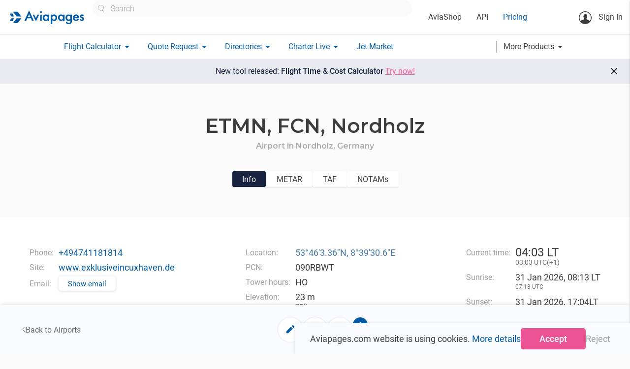

--- FILE ---
content_type: text/html; charset=utf-8
request_url: https://aviapages.com/airport/etmn/
body_size: 14754
content:



<!DOCTYPE html>
<html lang="en">
    <head>
        <meta charset="utf-8">
        
            <meta name="keywords" content="business aviation market, charter quote, flight plan, charter search, charter directory, notam, broker list, charter operators, wind map, aviation weather, charter rating">
        
        
    <meta name="description" content="General aircraft information and aircraft type photos">

        <meta name="viewport" content="width=device-width">
        <meta property="og:image" content="/static/app/images/site/logo_social.png" />
        <meta itemprop="image" content="/static/app/images/site/logo_social.png"/>
        <meta name="twitter:image:src" content="/static/app/images/site/logo_social.png"/>

        <link rel="shortcut icon" sizes="16x16 32x32 64x64" href="/static/app/images/icons/favicons/favicon.ico">
        <link rel="icon" type="image/png" sizes="196x196" href="/static/app/images/icons/favicons/favicon-192.png">
        <link rel="icon" type="image/png" sizes="160x160" href="/static/app/images/icons/favicons/favicon-160.png">
        <link rel="icon" type="image/png" sizes="96x96" href="/static/app/images/icons/favicons/favicon-96.png">
        <link rel="icon" type="image/png" sizes="64x64" href="/static/app/images/icons/favicons/favicon-64.png">
        <link rel="icon" type="image/png" sizes="32x32" href="/static/app/images/icons/favicons/favicon-32.png">
        <link rel="icon" type="image/png" sizes="16x16" href="/static/app/images/icons/favicons/favicon-16.png">
        <link rel="apple-touch-icon" href="/static/app/images/icons/favicons/favicon-57.png">
        <link rel="apple-touch-icon" sizes="114x114" href="/static/app/images/icons/favicons/favicon-114.png">
        <link rel="apple-touch-icon" sizes="72x72" href="/static/app/images/icons/favicons/favicon-72.png">
        <link rel="apple-touch-icon" sizes="144x144" href="/static/app/images/icons/favicons/favicon-144.png">
        <link rel="apple-touch-icon" sizes="60x60" href="/static/app/images/icons/favicons/favicon-60.png">
        <link rel="apple-touch-icon" sizes="120x120" href="/static/app/images/icons/favicons/favicon-120.png">
        <link rel="apple-touch-icon" sizes="76x76" href="/static/app/images/icons/favicons/favicon-76.png">
        <link rel="apple-touch-icon" sizes="152x152" href="/static/app/images/icons/favicons/favicon-152.png">
        <link rel="apple-touch-icon" sizes="180x180" href="/static/app/images/icons/favicons/favicon-180.png">
        <meta name="msapplication-TileColor" content="#FFFFFF">
        <meta name="msapplication-TileImage" content="/static/app/images/icons/favicons/favicon-144.png">
        <meta name="msapplication-config" content="/static/app/images/icons/favicons/browserconfig.xml">
        <title>
             airport and runway data, TAF, METAR, Detailed and original NOTAMs
        </title>

        <script>

            // Define dataLayer and the gtag function.
            window.dataLayer = window.dataLayer || [];

            function gtag() {
                dataLayer.push(arguments);
            }

            

            // Default ad_storage to 'denied' as a placeholder
            // Determine actual values based on your own requirements
            gtag('consent', 'default', {
                'ad_storage': 'denied',
                'ad_user_data': 'denied',
                'analytics_storage': 'denied',
                'functionality_storage': 'denied',
                'ad_personalization': 'denied',
                'personalization_storage': 'denied',
                'security_storage': 'denied',
            });
            
            gtag('config', 'GTM-K8X8VFN', { ' allow_enhanced_conversions': true } ) ;
            
            
            (function (w, d, s, l, i) {
                w[l] = w[l] || [];
                w[l].push({
                    'gtm.start':
                        new Date().getTime(), event: 'gtm.js'
                });
                var f = d.getElementsByTagName(s)[0],
                    j = d.createElement(s), dl = l != 'dataLayer' ? '&l=' + l : '';
                j.async = true;
                j.src =
                    'https://www.googletagmanager.com/gtm.js?id=' + i + dl;
                f.parentNode.insertBefore(j, f);
            })(window, document, 'script', 'dataLayer', 'GTM-K8X8VFN');

        </script>
    
        
        <link rel="preconnect" href="https://fonts.googleapis.com">
        <link rel="preconnect" href="https://fonts.gstatic.com" crossorigin>

        <link rel="stylesheet" type="text/css" href="https://fonts.googleapis.com/css?family=Roboto:300,400,500,600,700,900&amp;subset=cyrillic" />
        <link rel="stylesheet" type="text/css" href="https://fonts.googleapis.com/css?family=Roboto+Condensed:300,400,700&amp;subset=cyrillic" />


        <link rel="stylesheet" href="/static/app/fonts/material_icons/material_icons.css?v=0.98.30" type="text/css"/>
        <link rel="stylesheet" href="/static/vendor/materialize-0.100.2/css/materialize.min.css?v=0.100.20" type="text/css"/>
        <link rel="stylesheet" href="/static/app/css/base.css?v=2.8.14564" type="text/css" />
        

    <link rel="stylesheet" href="/static/app/css/aircraft_component.css?v=2.8.14564" type="text/css" />
    <link rel="stylesheet" href="/static/app/css/modal_component_styles.css?v=2.8.14564" type="text/css" />
    <link rel="stylesheet" href="/static/app/css/material_select_controls.css?v=2.8.14564" type="text/css" />
    <link rel="stylesheet" href="/static/app/css/directory_single_page.css?v=2.8.14564" type="text/css" />
    <link rel="stylesheet" href="/static/app/css/vue_collapsible_component_styles.css?v=2.8.14564" type="text/css" />
    <link rel="stylesheet" href="/static/app/css/metar_taf_notam_component_styles.css?v=2.8.14564" type="text/css" />
    <link rel="stylesheet" href="/static/app/css/airport.css?v=2.8.14564" type="text/css" />
    



    </head>

    <body class="homepage">
        <!-- Google Tag Manager (noscript) -->
        <noscript><iframe src="https://www.googletagmanager.com/ns.html?id=GTM-K8X8VFN"
        height="0" width="0" style="display:none;visibility:hidden"></iframe></noscript>
        <!-- End Google Tag Manager (noscript) -->

        <main id="wrapper">
            <header>
                <nav class="top_nav ap_white">
                    <div class="nav-wrapper top_line">
                        <a href="/" class="brand-logo" >
                            
                                <img class="header_logo" width="153" height="29" src="/static/app/images/v6/header_logo.svg" alt="logo" title="logo">
                            
                        </a>

                        <div class="header_center_container hide-on-medium-custom">
                            <div class="site_search_wrapper ">
                                <div class="custom_selectize left-align">
                                    <select id="header_site_search" class="site_search_control"
                                            placeholder="Search"></select>
                                </div>
                            </div>
                            <div class="left top_header_links_wrapper">
                                <ul>
                                    <li>
                                        <a class="black_link " href="/aviashop/">AviaShop</a>
                                    </li>
                                    <li>
                                        <a class="black_link " href="/aviapages_api/">API</a>
                                    </li>
                                    <li>
                                        <a href="/pricing/" class="base_color_link ">Pricing</a>
                                    </li>
                                    
                                </ul>
                            </div>

                        </div>

                        <div class="right_wrapper">
                            <ul class="">
                                <li class="notifications_icons_cont">
                                    <a href="#" class="site_search_icon show-on-medium-custom hide" title="Site search" aria-label="Site search button">
                                        <img src="/static/app/images/v6/site_search_icon.svg" alt="Site search icon">
                                    </a>
                                    
                                </li>
                            </ul>

                            <ul class="hide-on-medium-custom">
                                <li class="reg_container right">
                                    
                                        <a class="login modal-trigger" href="#login_modal"  data-target="login_modal" >
                                            <svg class="sing_in_icon" width="26" height="26" viewBox="0 0 26 26"
                                                 fill="none"
                                                 xmlns="http://www.w3.org/2000/svg">
                                                <circle cx="13" cy="13" r="12.25" stroke="#3D3D3D" stroke-width="1.5"/>
                                                <path d="M16.4058 11.161C16.2208 12.1192 16.2208 13.2456 15.851 13.9684C15.3299 14.9939 14.1699 15.6327 13.2285 15.6327C12.2367 15.6327 11.1272 14.9434 10.606 13.8171C10.2866 13.1279 9.95041 11.3796 9.84955 10.5054C9.59739 7.96697 10.7405 6.53805 13.2621 6.48762C16.0527 6.40357 16.8765 8.75708 16.4058 11.161Z"
                                                      fill="#3D3D3D"/>
                                                <path d="M10.0009 10.3206C9.61422 10.102 9.24438 10.1356 9.32844 10.6063C9.39568 11.077 9.51336 12.321 9.76552 12.5396C10.0177 12.7581 10.2698 12.8254 10.4043 12.5732C10.5388 12.321 10.0009 10.3206 10.0009 10.3206Z"
                                                      fill="#3D3D3D"/>
                                                <path d="M16.2545 10.1189C16.6412 9.90039 17.011 9.93401 16.9269 10.4047C16.8597 10.8754 16.742 12.1194 16.4899 12.338C16.2377 12.5565 15.9855 12.6237 15.8511 12.3716C15.7166 12.1194 16.2545 10.1189 16.2545 10.1189Z"
                                                      fill="#3D3D3D"/>
                                                <path d="M10.9927 13.6325C11.0935 14.6412 11.0599 16.1373 10.8414 16.8938C10.875 16.9274 11.7659 18.743 13.447 18.6421C15.0272 18.5413 15.6324 16.7761 15.6324 16.7761C15.6324 16.7761 15.2626 14.8933 15.5316 13.7334C15.7501 12.7247 10.9927 13.6325 10.9927 13.6325Z"
                                                      fill="#3D3D3D"/>
                                                <path d="M21.7012 19.1969C21.4826 18.5581 20.4404 18.1883 20.4404 18.1883L16.1872 16.4231L15.4307 15.2968L13.2622 16.6249L11.0768 15.2968L10.4043 16.4231L6.20162 18.0202C6.20162 18.0202 5.546 18.2723 5.12573 18.743C4.94081 18.9448 4.5 19.5 4.5 22.5L8 24.5L12.9333 25L17.5 24.5L22 22C22 19.5 21.7852 19.4491 21.7012 19.1969Z"
                                                      fill="#3D3D3D"/>
                                                <path d="M11.1104 7.10994C10.9928 6.18535 11.5307 5.7987 13.3463 6.1013C14.439 6.28621 15.6662 6.77373 15.7838 6.15173C15.8343 5.91638 16.3722 7.194 15.6662 7.58065C15.2795 7.79919 11.5139 7.36211 11.5139 7.36211L11.1104 7.10994Z"
                                                      fill="#3D3D3D"/>
                                                <path d="M11.2281 7.02571C11.0936 6.8576 10.6397 6.73993 10.3875 6.99209C10.1354 7.24425 9.32843 8.2529 9.71508 10.2702C10.1017 12.2875 10.6397 10.5224 10.6397 10.5224L11.1944 7.12657L11.2281 7.02571Z"
                                                      fill="#3D3D3D"/>
                                                <path d="M15.5652 7.10987C15.7333 7.04262 16.0359 6.94176 16.2376 7.29479C16.473 7.71506 16.8596 8.875 16.4898 10.3375C16.0695 12.0522 15.9182 10.2367 15.9182 10.2367L15.0945 7.47971L15.5652 7.10987Z"
                                                      fill="#3D3D3D"/>
                                            </svg>
                                            Sign In</a>
                                    
                                </li>
                            </ul>
                            <a href="#" data-activates="mobile"
                               class="sidenav-trigger show-on-medium-custom button-collapse right ap_blue_text">
                                <img src="/static/app/images/v6/menu_icon.svg" alt="menu icon">
                            </a>

                        </div>
                    </div>
                </nav>
                <nav class="bottom_nav ap_white hide-on-medium-custom">
                    <div class="nav-wrapper bottom_line">
                        <ul class="">




                            <li>
                                <a class="base_color_link dropdown-button "
                                    data-activates="flight_calculator-dropdown" href="#"><span>Flight Calculator</span><i
                                        class="material-icons right">arrow_drop_down</i></a>
                            </li>

                            <li>
                                <a class="base_color_link dropdown-button "
                                   data-activates="charter_request-dropdown" href="#"><span>Quote Request</span><i
                                        class="material-icons right">arrow_drop_down</i></a>
                            </li>

                            <li>
                                <a class="base_color_link dropdown-button
                                    "
                                   data-activates="catalogues-dropdown" href="#">
                                    <span>Directories</span><i
                                        class="material-icons right">arrow_drop_down</i>
                                </a>
                            </li>
                            <li>
                                <a class="base_color_link dropdown-button " data-activates="charterlive-dropdown" href="#">
                                    <span>Charter Live</span><i class="material-icons right">arrow_drop_down</i>
                                </a>
                            </li>
                            <li>
                                <a href="/jet_market/" class="base_color_link ">Jet Market</a>
                            </li>
                        </ul>



                        <a class="more_products_link dropdown-button black_link right" data-activates="more-products-dropdown" href="#"><span>More Products</span><i
                                        class="material-icons right">arrow_drop_down</i></a>
                    </div>
                </nav>

                <div class="mobile_search_control_wrapper ap_hide hide-on-medium-custom clearfix">
                    <div class="site_search_wrapper" >
                        <div class="custom_selectize left-align">
                            <select id="mobile_header_site_search" class="site_search_control"
                                    placeholder="Search"></select>
                        </div>
                    </div>
                </div>




                <ul id="mobile" class="side-nav collapsible collapsible-accordion ">

                    
                        <li class="bold no-padding login_cont reg_container">
                            <a class="login  modal-trigger "  href="#login_modal" data-target="login_modal">
                                <svg class="sing_in_icon" width="26" height="26" viewBox="0 0 26 26"
                                     fill="none"
                                     xmlns="http://www.w3.org/2000/svg">
                                    <circle cx="13" cy="13" r="12.25" stroke="#3D3D3D" stroke-width="1.5"/>
                                    <path d="M16.4058 11.161C16.2208 12.1192 16.2208 13.2456 15.851 13.9684C15.3299 14.9939 14.1699 15.6327 13.2285 15.6327C12.2367 15.6327 11.1272 14.9434 10.606 13.8171C10.2866 13.1279 9.95041 11.3796 9.84955 10.5054C9.59739 7.96697 10.7405 6.53805 13.2621 6.48762C16.0527 6.40357 16.8765 8.75708 16.4058 11.161Z"
                                          fill="#3D3D3D"/>
                                    <path d="M10.0009 10.3206C9.61422 10.102 9.24438 10.1356 9.32844 10.6063C9.39568 11.077 9.51336 12.321 9.76552 12.5396C10.0177 12.7581 10.2698 12.8254 10.4043 12.5732C10.5388 12.321 10.0009 10.3206 10.0009 10.3206Z"
                                          fill="#3D3D3D"/>
                                    <path d="M16.2545 10.1189C16.6412 9.90039 17.011 9.93401 16.9269 10.4047C16.8597 10.8754 16.742 12.1194 16.4899 12.338C16.2377 12.5565 15.9855 12.6237 15.8511 12.3716C15.7166 12.1194 16.2545 10.1189 16.2545 10.1189Z"
                                          fill="#3D3D3D"/>
                                    <path d="M10.9927 13.6325C11.0935 14.6412 11.0599 16.1373 10.8414 16.8938C10.875 16.9274 11.7659 18.743 13.447 18.6421C15.0272 18.5413 15.6324 16.7761 15.6324 16.7761C15.6324 16.7761 15.2626 14.8933 15.5316 13.7334C15.7501 12.7247 10.9927 13.6325 10.9927 13.6325Z"
                                          fill="#3D3D3D"/>
                                    <path d="M21.7012 19.1969C21.4826 18.5581 20.4404 18.1883 20.4404 18.1883L16.1872 16.4231L15.4307 15.2968L13.2622 16.6249L11.0768 15.2968L10.4043 16.4231L6.20162 18.0202C6.20162 18.0202 5.546 18.2723 5.12573 18.743C4.94081 18.9448 4.5 19.5 4.5 22.5L8 24.5L12.9333 25L17.5 24.5L22 22C22 19.5 21.7852 19.4491 21.7012 19.1969Z"
                                          fill="#3D3D3D"/>
                                    <path d="M11.1104 7.10994C10.9928 6.18535 11.5307 5.7987 13.3463 6.1013C14.439 6.28621 15.6662 6.77373 15.7838 6.15173C15.8343 5.91638 16.3722 7.194 15.6662 7.58065C15.2795 7.79919 11.5139 7.36211 11.5139 7.36211L11.1104 7.10994Z"
                                          fill="#3D3D3D"/>
                                    <path d="M11.2281 7.02571C11.0936 6.8576 10.6397 6.73993 10.3875 6.99209C10.1354 7.24425 9.32843 8.2529 9.71508 10.2702C10.1017 12.2875 10.6397 10.5224 10.6397 10.5224L11.1944 7.12657L11.2281 7.02571Z"
                                          fill="#3D3D3D"/>
                                    <path d="M15.5652 7.10987C15.7333 7.04262 16.0359 6.94176 16.2376 7.29479C16.473 7.71506 16.8596 8.875 16.4898 10.3375C16.0695 12.0522 15.9182 10.2367 15.9182 10.2367L15.0945 7.47971L15.5652 7.10987Z"
                                          fill="#3D3D3D"/>
                                </svg>Sign In</a>
                        </li>
                    
                    <li class="ap_margin_top_35">
                        <a class="black_link " href="/aviapages_api/">API</a>
                    </li>

                    <li>
                        <a href="/pricing/" class="base_color_link">Pricing</a>
                    </li>


                    <li class="company_cont">
                        
                    </li>





                    <li class="bold no-padding">
                        <a href="#" class="base_color_link collapsible-header waves-effect">Flight Calculator<i
                                class="material-icons">arrow_drop_down</i></a>
                        <div class="collapsible-body flight_calculator_mobile_collapsible_body">
                            <ul>
                                <li><a href="/charter-flight-calculator/" class="black_link">
                                    <span style="line-height: 120%; display: inline-block;vertical-align: middle;">
                                        Flight Time & Cost Calculator</span>
                                </a></li>
                                <li><a href="/flight_route_calculator/" class="black_link">
                                     <span style="line-height: 120%; display: inline-block;vertical-align: middle;">
                                         Legacy Flight Time Calculator
                                     </span>
                                </a></li>
                            </ul>
                        </div>
                    </li>


                    <li class="bold no-padding">
                        <a href="#" class="base_color_link collapsible-header waves-effect">Quote Request<i
                                class="material-icons">arrow_drop_down</i></a>
                        <div class="collapsible-body charter_request_mobile_collapsible_body">
                            <ul>
                                <li><a href="/quote/" class="black_link">New Request</a></li>
                                <li><a href="/my_requests/" class="black_link">My Requests</a></li>
                                
                            </ul>
                        </div>
                    </li>

                    <li class="bold no-padding catalogues_cont">
                        <a href="#" class="base_color_link collapsible-header waves-effect">Directories<i
                                class="material-icons">arrow_drop_down</i></a>
                        <div class="collapsible-body">
                            <ul>
                                <li><a href="/charter_aircraft/" class="black_link">Charter Aircraft</a></li>
                                <li class="tools_link companies_tools_links" data-name='avia_docs'>
                                    <a href="/companies/" class="black_link">Companies</a>
                                    <div class="companies_small_links">
                                        <a href="/companies/?is_operator=true">Operators</a>
                                        <a href="/companies/?is_broker=true">Brokers</a>
                                        <a href="/companies/?is_aircraft_dealer=true">Dealers</a>
                                        <a href="/companies/?is_handling=true">Handling</a>
                                        <a href="/companies/?is_flight_support=true">Flight Support</a>
                                        <a href="/companies/?is_catering=true">Catering</a>
                                        <a href="/companies/?is_fuel_supply=true">Fuel Suppliers</a>
                                    </div>
                                </li>

                                <li><a href="/helicopters/" class="black_link">Helicopters</a></li>
                                <li><a href="/airports/" class="black_link">Airports</a></li>
                                <li><a href="/fbos/" class="black_link">FBO's</a></li>
                                <li><a href="/mros/" class="black_link">MRO's</a></li>
                                <li><a href="/aircraft-types/" class="black_link">Aircraft Types</a></li>
                            </ul>
                        </div>
                    </li>

                    <li class="bold no-padding">
                        <a href="#" class="base_color_link collapsible-header waves-effect">Charter Live<i
                                class="material-icons">arrow_drop_down</i></a>
                        <div class="collapsible-body">
                            <ul>
                                <li class="">
                                    <a href="/charter_live/" class="black_link">Overview</a>
                                </li>
                                <li class="">
                                    <a href="/charter_live/#empty_legs" class="black_link">Empty legs</a>
                                </li>
                                <li>
                                    <a href="/charter_live/#trip_board" class="black_link">Trip board</a>
                                </li>
                                <li>
                                    <a href="/charter_live/#position" class="black_link">Aircraft positioning</a>
                                </li>



                                <li>
                                    <a href="/charter_live/#sigmet" class="black_link">SIGMET</a>
                                </li>
                                <li>
                                    <a href="/charter_live/#weather" class="black_link">Weather</a>
                                </li>
                            </ul>
                        </div>
                    </li>

                    <li>
                        <a href="/jet_market/" class="base_color_link">Jet Market

                        </a>
                    </li>

                    <li class="tools_link"><a href="/mobile_aps/" class="base_color_link">Mobile Apps</a></li>


                    <li class="bold no-padding">
                        <a href="#" class="base_color_link collapsible-header waves-effect">More Products<i
                                class="material-icons">arrow_drop_down</i></a>
                        <div class="collapsible-body">
                            <ul>
                                <li>
                                    <a href="/aviashop/"
                                       class="black_link ">AviaShop</a>
                                </li>
                                 <li>
                                     <a href="/flight_tracker/" class="black_link">Flight Tracker</a>
                                 </li>

                                <li class="buzz">
                                    <a class="black_link" href="/buzz/">Buzz
                                        
                                        
                                        
                                        
                                        
                                    </a>
                                </li>

                                <li ><a href="/range_map/" class="black_link">Range Map</a></li>
                                <li>
                                    <a class="black_link" href="/avia_docs/">Avia Docs</a>
                                </li>
                                <li>
                                    <a class="black_link" href="/leon/connect/">Leon Connect</a>
                                </li>
                                <li>
                                    <a class="black_link" href="/fl3xx_connect/">FL3XX Connect</a>
                                </li>
                                <li>
                                    <a class="black_link"  href="/skylegs_connect/">Skylegs Connect</a>
                                </li>
                            </ul>
                        </div>
                    </li>

                </ul>




                <ul id="user-dropdown" class="dropdown-content">
                    <li><a href="/account_settings/">Account Settings</a></li>

                    <li class="watchlist_list">
                        <ul class="collapsible collapsible-accordion watchlist_collapsible desktop">
                            <li>
                                <a href="#" class="collapsible-header waves-effect watchlist empty">Watchlist<i class="material-icons">arrow_drop_down</i></a>
                                <div class="collapsible-body">
                                    <ul>
                                    </ul>
                                </div>
                            </li>
                        </ul>
                    </li>
                    <li>
                        <form class="logout_button black_link" action="/accounts/logout/?next=/ " method="post">
                            <input type="hidden" name="csrfmiddlewaretoken" value="b2Bb1epwjXeZxz3zKDP8eN3X8XfNnhc6kOP7oF0rUPpEV11psFfqsJrURUASIQpd">
                            <button type="submit">Logout</button>
                        </form>

                    
                    </li>

                </ul>

                <ul id="flight_calculator-dropdown" class="dropdown-content">
                    <li><a href="/charter-flight-calculator/" class="black_link">Flight Time & Cost Calculator</a></li>
                    <li><a href="/flight_route_calculator/" class="">Legacy Flight Time Calculator</a></li>
                </ul>
                <ul id="charter_request-dropdown" class="dropdown-content">
                    <li><a href="/quote/" class="">New Request</a></li>
                    <li><a href="/my_requests/" class="black_link">My Requests</a></li>
                    
                </ul>

                <ul id="catalogues-dropdown" class="dropdown-content">
                    <li><a class="black_link" href="/charter_aircraft/">Charter Aircraft</a></li>
                    <li class="tools_link companies_tools_links" data-name='avia_docs'>
                        <a href="/companies/">Companies</a>
                        <div class="companies_small_links" >
                             <a class="" href="/companies/?is_operator=true">Operators</a>
                             <a class="" href="/companies/?is_broker=true">Brokers</a>
                             <a class="" href="/companies/?is_aircraft_dealer=true">Dealers</a>
                             <a class="" href="/companies/?is_handling=true">Handling</a>
                             <a class="" href="/companies/?is_flight_support=true">Flight Support</a>
                             <a class="" href="/companies/?is_catering=true">Catering</a>
                             <a class="" href="/companies/?is_fuel_supply=true">Fuel Suppliers</a>
                        </div>
                    </li>

                    <li><a class="black_link" href="/helicopters/">Helicopters</a></li>
                    <li><a class="black_link" href="/airports/">Airports</a></li>
                    <li><a class="black_link" href="/fbos/">FBO's</a></li>
                    <li><a class="black_link" href="/mros/">MRO's</a></li>
                    <li><a class="black_link tools_link" href="/aircraft-types/">Aircraft Types</a></li>
                </ul>

                <ul id="charterlive-dropdown" class="dropdown-content">
                    <li class="">
                        <a href="/charter_live/">Overview</a>
                    </li>
                    <li class="">
                        <a href="/charter_live/#empty_legs">Empty legs</a>
                    </li>
                    <li>
                        <a href="/charter_live/#trip_board">Trip board</a>
                    </li>
                    <li>
                        <a href="/charter_live/#position">Aircraft positioning</a>
                    </li>



                    <li>
                        <a href="/charter_live/#sigmet">SIGMET</a>
                    </li>
                    <li>
                        <a href="/charter_live/#weather">Weather</a>
                    </li>
                </ul>

                <ul id="more-products-dropdown" class="dropdown-content">
                    <li>
                        <a href="/flight_tracker/" class="black_link">Flight Tracker</a>
                    </li>
                    <li>
                        <a class="black_link"
                           href="/buzz/">Buzz</a>
                    </li>
                    <li>
                        <a class="black_link" href="/range_map/">Range Map</a>
                    </li>
                    <li>
                        <a class="black_link" href="/avia_docs/">Avia Docs</a>
                    </li>
                    <li>
                        <a class="black_link" href="/leon/connect/">Leon Connect</a>
                    </li>
                    <li>
                        <a class="black_link" style="padding-right: 0" href="/fl3xx_connect/">FL3XX Connect</a>
                    </li>
                    <li>
                        <a class="black_link" style="padding-right: 0" href="/skylegs_connect/">Skylegs Connect</a>
                    </li>











                </ul>
            </header>











            <div id="sale_notice" class="center ap_fs_18 clearfix">
                 <a class="ap_white_text link" href="/pricing/">
                    Special offer <span class="sale_percent ap_fw_700"  >- 40% Off</span></a>

                <a href="#" class="close_notice_button">
                    <svg width="24" height="24" viewBox="0 0 24 24" fill="none" xmlns="http://www.w3.org/2000/svg">
                        <path d="M11.575 12.975L6.675 17.875C6.49167 18.0583 6.25833 18.15 5.975 18.15C5.69167 18.15 5.45833 18.0583 5.275 17.875C5.09167 17.6917 5 17.4583 5 17.175C5 16.8917 5.09167 16.6583 5.275 16.475L10.175 11.575L5.275 6.675C5.09167 6.49167 5 6.25833 5 5.975C5 5.69167 5.09167 5.45833 5.275 5.275C5.45833 5.09167 5.69167 5 5.975 5C6.25833 5 6.49167 5.09167 6.675 5.275L11.575 10.175L16.475 5.275C16.6583 5.09167 16.8917 5 17.175 5C17.4583 5 17.6917 5.09167 17.875 5.275C18.0583 5.45833 18.15 5.69167 18.15 5.975C18.15 6.25833 18.0583 6.49167 17.875 6.675L12.975 11.575L17.875 16.475C18.0583 16.6583 18.15 16.8917 18.15 17.175C18.15 17.4583 18.0583 17.6917 17.875 17.875C17.6917 18.0583 17.4583 18.15 17.175 18.15C16.8917 18.15 16.6583 18.0583 16.475 17.875L11.575 12.975Z"
                          fill="white"/>
                    </svg>
                </a>
            </div>

            <a href="/charter-flight-calculator/" id="animated_notice" class="center  ap_fs_18 clearfix new_frc_notice">
                 <span>
                     New tool released: <span class="ap_fw_500">Flight Time & Cost Calculator</span> <span class="accent_color" style="text-decoration: underline; white-space: nowrap;">Try now!</span>
                 </span>

                <span href="#" class="close_new_frc_notice">
                    <svg width="24" height="24" viewBox="0 0 24 24" fill="none" xmlns="http://www.w3.org/2000/svg">
                        <path d="M11.575 12.975L6.675 17.875C6.49167 18.0583 6.25833 18.15 5.975 18.15C5.69167 18.15 5.45833 18.0583 5.275 17.875C5.09167 17.6917 5 17.4583 5 17.175C5 16.8917 5.09167 16.6583 5.275 16.475L10.175 11.575L5.275 6.675C5.09167 6.49167 5 6.25833 5 5.975C5 5.69167 5.09167 5.45833 5.275 5.275C5.45833 5.09167 5.69167 5 5.975 5C6.25833 5 6.49167 5.09167 6.675 5.275L11.575 10.175L16.475 5.275C16.6583 5.09167 16.8917 5 17.175 5C17.4583 5 17.6917 5.09167 17.875 5.275C18.0583 5.45833 18.15 5.69167 18.15 5.975C18.15 6.25833 18.0583 6.49167 17.875 6.675L12.975 11.575L17.875 16.475C18.0583 16.6583 18.15 16.8917 18.15 17.175C18.15 17.4583 18.0583 17.6917 17.875 17.875C17.6917 18.0583 17.4583 18.15 17.175 18.15C16.8917 18.15 16.6583 18.0583 16.475 17.875L11.575 12.975Z"
                          fill="#2A2C33"/>
                    </svg>
                </span>
            </a>


            <div id="messenger" class="z-depth-1 "></div>

            

    <div id="vue_app">
        <div class="holder clearfix " itemscope itemtype="https://schema.org/Airport">

            <template v-if="!ap_loading && airport">
                    
                <section class="airport__head_section">
                    <div class="section__container">
                        <h1 class="airport__title">
                            <span v-if="airport.icao" itemprop="icaoCode" :content="airport.icao" >[[airport.icao]], </span>
                            <span v-else-if="airport.lid" itemprop="icaoCode" :content="airport.lid">[[airport.lid]], </span>
                            <span v-if="airport.iata" itemprop="iataCode" :content="airport.iata">[[airport.iata]], </span><span itemprop="name">[[ airport.name ]]</span>
                        </h1>
                        <h2 class="airport__location" itemprop="address">Airport in 
                            <template v-if="airport.city && airport.city.name">
                            [[ airport.city.name ]],
                            </template>
                            [[ airport.country.name ]]
                        </h2>


                        

                        <div class="airport__tabs">
                            <div class="airport__tab" @click="tab = 'info'" :class="{active: tab === 'info'}">Info</div>
                            <div class="airport__tab" @click="tab = 'metar'" :class="{active: tab === 'metar'}">METAR</div>
                            <div class="airport__tab" @click="tab = 'taf'" :class="{active: tab === 'taf'}">TAF</div>
                            <div class="airport__tab" @click="tab = 'notams'" :class="{active: tab === 'notams'}">NOTAMs</div>
                        </div>
                    </div>                   
                   
                </section>
                
                <section class="airport_tabs__holder">
                    
                    <div v-show="tab=='info'" class="airport__tab__content info_tab">
                        <div class="section__container airport__tab__content__container">
                            <div class="airport__info">
                                <div class="airport__info__column">
                                    <template v-if="airport.phone">
                                        <div class="airport__info__label">Phone:</div>
                                        <div class="airport__info__value">
                                             <a :href="'tel:'+ cleanPhoneNumber(airport.phone)" itemprop="telephone" class="base_color_link">
                                                [[ airport.phone ]]
                                             </a>
                                        </div>
                                    </template>
                                    <template v-if="airport.fax">
                                        <div class="airport__info__label">Fax:</div>
                                        <div class="airport__info__value" itemprop="faxNumber">[[ airport.fax ]]</div>
                                    </template>
                                    <template v-if="airport.website">
                                        <div class="airport__info__label">Site:</div>
                                        <div class="airport__info__value">
                                            <a :href="'//'+airport.website" itemprop="url" rel="nofollow" class="base_color_link">[[ airport.website ]]</a>
                                        </div>
                                    </template>

                                    <template v-if="airport.email">
                                        <div class="airport__info__label">Email:</div>
                                        <div class="airport__info__value">
                                            <button v-if="!email_visible" class="base_outlined_btn show_email_button" @click="email_visible=!email_visible">Show email</button>
                                            <a v-if="email_visible" :href="'mailto:'+ airport.email" class="base_color_link">[[airport.email]]</a>
                                        </div>
                                    </template>
                                </div>

                                <div class="airport__info__column">
                                    <template v-if="airport.latitude && airport.longitude">
                                        <div class="airport__info__label">Location:</div>
                                        <div class="airport__info__value">
                                             <a class="link" target="_blank"
                                               :href="'https://www.google.com/maps/search/?api=1&query='+airport.latitude+','+ airport.longitude">
                                                 <span itemprop="geo"> [[convertDegrees ( airport.latitude , airport.longitude ) ]]</span></a>
                                        </div>
                                    </template>
                                    <template v-if="airport.pcn">
                                        <div class="airport__info__label">PCN:</div>
                                        <div class="airport__info__value" >[[ airport.pcn ]]</div>
                                    </template>
                                    <template v-if="airport.tower_hours">
                                        <div class="airport__info__label">Tower hours:</div>
                                        <div class="airport__info__value"  itemprop="openingHours">[[ airport.tower_hours ]]</div>
                                    </template>
                                    <template v-if="airport.runway_elevation">
                                        <div class="airport__info__label align-base-line">Elevation:</div>
                                        <div class="airport__info__value">
                                            [[ airport.runway_elevation ]] m
                                            <div class="airport__info__value__converted ap_fs_14">
                                                [[ Math.round(airport.runway_elevation / 0.3048 ) ]]ft
                                            </div>
                                        </div>
                                    </template>
                                </div>

                                <div class="airport__info__column">

                                    <div class="airport__info__label align-base-line">Current time:</div>
                                    <div class="airport__info__value">
                                        <div class="ap_fs_24">[[ local_date.getUTCHours().toString().padStart(2, '0') ]]<span :style="{'visibility': time_delimiter ? 'visible': 'hidden'}">:</span>[[ local_date.getUTCMinutes().toString().padStart(2, '0')]] LT</div>
                                        <div class="airport__info__value__converted ap_fs_14">
                                            [[ utc_date.getUTCHours().toString().padStart(2, '0') ]]<span :style="{'visibility': time_delimiter ? 'visible': 'hidden'}">:</span>[[ utc_date.getUTCMinutes().toString().padStart(2, '0')]]
                                            UTC(<template v-if="utc_offset > 0">+</template><template v-else>+</template>[[utc_offset]])
                                        </div>
                                    </div>


                                    <template v-if="airport.sunrise || sunrise">
                                        <div class="airport__info__label align-base-line">Sunrise:</div>
                                        <div v-if="sunrise" class="airport__info__value">
                                            [[ sunrise.format("dd mmm yyyy, HH:MM") ]] LT
                                            <div class="airport__info__value__converted ap_fs_12">[[ sunrise_utc.format("HH:MM") ]] UTC</div>
                                        </div>
                                        <div v-else-if="airport.sunrise?.status == false && airport.sunrise?.msg" class="airport__info__value">
                                            <span class="airport__info__value--sunrise_sunset_warning">[[ airport.sunrise.msg ]]</span>
                                        </div>
                                    </template>
                                    <template v-if="airport.sunset || sunset">
                                        <div class="airport__info__label align-base-line">Sunset:</div>
                                        <div v-if="sunset" class="airport__info__value">
                                            [[sunset.format("dd mmm yyyy, HH:MM") ]]LT
                                            <div class="airport__info__value__converted ap_fs_12">[[ sunset_utc.format("HH:MM") ]] UTC</div>
                                        </div>
                                        <div v-else-if="airport.sunset?.status == false && airport.sunset?.msg" class="airport__info__value">
                                            <span class="airport__info__value--sunrise_sunset_warning">[[ airport.sunset.msg ]]</span>
                                        </div>
                                    </template>
                                </div>
                            </div>
                            <div class="airport__info__runways">
                                <h5 class="airport__info__runways__title">Runways</h5>
                                <div class="airport__info__runways__list">
                                    <div class="airport__info__runway">
                                        <div class="airport__info__runway__title">Name</div>
                                        <div class="airport__info__runway__title">Length</div>
                                        <div class="airport__info__runway__title">Lights</div>
                                        <div class="airport__info__runway__title">Type</div>

                                        <template v-for="runway in airport.runways" >
                                            <div class="airport__info__runway__name">[[ runway.name ]]</div>
                                            <div class="airport__info__runway__length">
                                                <span class="airport__info__runway__length__original">

                                                    [[ convertRunwaysToMeters(runway.length) ]]
                                                </span>
                                                ([[ runway.length ]] ft)                                                                                                 
                                            </div>
                                            <div class="airport__info__runway__width">[[ runway.lights ]]</div>
                                            <div class="airport__info__runway__width">[[ runway.type ]]</div>
                                        </template>
                                    </div>
                                </div>
                            </div>
                        </div>


                        <section v-if="airport_service_companies.length" class="airport__service_company__section">
                            <div class="section_container">
                                <div class="airport__companies__list_pro">
                                     <service-company v-for="company in proServiceCompanies" :company = company></service-company>
                                </div>
                                <div class="airport__companies__list">
                                    <service-company v-for="company in serviceCompanies" :company = company></service-company>
                                </div>
                            </div>

                        </section>


                        <section v-if="aircraft && aircraft.length" class="same_type_ac aircraft__section">
                            <h3 class="aircraft__section__title">Charter aircraft based in [[airport.name]]</h3>
                            <div class="aircraft__holder">
                                    <div class="card__list">
                                        <charter-aircraft
                                            v-for="(ac, index) in aircraft"
                                            :aircraft="ac" :key="ac.id"
                                            @modal-open="openModal"
                                        />
                                    </div>
                            </div>

                            <div class="align_center">
                                <a :href="`/charter_aircraft/?search=${airport.slug}`" 
                                   class="link see_more_link">
                                    More aircraft based in 
                                    <template v-if="airport.icao">
                                        [[airport.icao.toUpperCase()]] 
                                    </template>
                                    <template v-else-if="airport.lid">
                                        [[airport.lid.toUpperCase()]]
                                    </template>
                                    <template v-else="airport.iata">
                                        [[airport.iata.toUpperCase()]]
                                    </template>
                                </a>
                            </div>
                        </section>


                        <section class="nearest_airports">
                            <h3 class="nearest_airports__title">Nearest airports</h3>

                            <div class="nearest_airports__map_container">
                                <div class="nearest_airports__list">
                                    <div v-for="ap in nearest_airports" class="nearest_airports__item" :class="{ active:ap.active }" >
                                        <div class="nearest_airports__item__airport_name" @click="setApActive(ap)">
                                            <template v-if="ap?.icao">[[ap.icao]]</template>
                                            <template v-else="ap?.lid">[[ap.lid]]</template>
                                            <template v-if="ap?.iata"> ([[ap.iata]])</template>
                                            <template v-if="ap?.name">, [[ap.name]]</template>
                                        </div>
                                        <a :href="'/airport/'+ap.slug" class="nearest_airports__item__link_button">show info</a>
                                    </div>
                                </div>
                                <div id="map" ref="map" class="map"></div>
                            </div>


                        </section>



                        <section class="airport_api__container">
                            <h3 class="airport_api__title">Have you tried our Airports <span class="">API</span>?</h3>
                            <p class="airport_api__sub_title">Fast data direct in your Application or Website</p>
                            <a href="/aviapages_api/" class="base_outlined_btn airport_api__button">Try for
                                free</a>
                        </section>



                    </div>

                    <div v-show="tab=='metar'" class="airport__tab__content metar_tab">

                        <section v-if="is_loading" class="trobber_wrapper">
                            <div class="throbber">
                                Loading&#8230;
                            </div>
                        </section>

                        <metar v-if="metar" :metar="metar[airport.icao][0]" :utc_offset="utc_offset * 60"></metar>
                        
                        <div v-if="!metar && !is_loading" class=" no_data_section">No active METAR found for this airport.</div>

                        <div class="airport_api__container">
                            <h3 class="airport_api__title">Have you tried our METAR <span class="">API</span>?</h3>
                            <p class="airport_api__sub_title">Fast data direct in your Application or Website</p>
                            <a href="/aviapages_api/" class="base_outlined_btn airport_api__button">Try for free</a>

                        </div>

                    </div>

                    <div v-show="tab=='taf'" class="airport__tab__content taf_tab">
                        
                        <section v-if="is_loading" class="trobber_wrapper">
                            <div class="throbber">
                                Loading&#8230;
                            </div>
                        </section>
                        
                        <taf v-if="taf" :taf_obj="taf[airport.icao][0]" :utc_offset="utc_offset * 60"></taf>
                        
                        <div v-if="!taf && !is_loading" class="no_data_section">No active TAF found for this airport.</div>

                        <div class="airport_api__container">
                            <h3 class="airport_api__title">Have you tried our TAF <span class="">API</span>?</h3>
                            <p class="airport_api__sub_title">Fast data direct in your Application or Website</p>
                            <a href="/aviapages_api/" class="base_outlined_btn airport_api__button">Try for free</a>

                        </div>

                    </div>


                    <div v-show="tab=='notams'" class="airport__tab__content taf_tab">
                        
                        <section v-if="is_loading" class="trobber_wrapper">
                            <div class="throbber">
                                Loading&#8230;
                            </div>
                        </section>

                        <div class="section__container">
                            <div class="notam__holder">

                                <div v-if="mainNotams.length" class="notam__section">
                                    <div class="notam__section__title">Main NOTAMs ([[ mainNotams.length ]])</div>
                                    <div class="notam__section__list">
                                        <template v-for="notam in mainNotams">
                                            <collapsible >
                                                <template #header="headerProps" >
                                                    <template v-if="notam?.notam_decoded?.head?.notam_id" >
                                                        <span :class="{'ap_fw_500': headerProps.open }">
                                                            [[ notam.notam_decoded.head.notam_id ]]<template v-if="notam.notam_decoded.head?.notam_iss_year">/[[ notam.notam_decoded.head?.notam_iss_year.toString().slice(-2) ]]</template>
                                                        </span>
                                                    </template> -
                                                    <template v-if="notam?.notam_decoded?.Q?.Q">
                                                        <span :class="{'ap_fw_500': headerProps.open }">[[ notam.notam_decoded.Q.Q.subject ]] [[ notam.notam_decoded.Q.Q.status ]]</span>
                                                    </template>
                                                </template>
                                                <template v-slot:content>
                                                    <notam :notam_obj="notam"  :utc_offset="utc_offset * 60"></notam>
                                                </template>
                                            </collapsible>
                                        </template>
                                    </div>
                                </div>

                                <div v-if="forPilotsNotams.length" class="notam__section">
                                    <div class="notam__section__title">For Pilots ([[ forPilotsNotams.length ]])</div>
                                    <div class="notam__section__list">
                                         <template v-for="notam in forPilotsNotams">
                                            <collapsible >
                                                <template #header="headerProps" >
                                                    <template v-if="notam?.notam_decoded?.head?.notam_id" >
                                                        <span :class="{'ap_fw_500': headerProps.open }">
                                                            [[ notam.notam_decoded.head.notam_id ]]<template v-if="notam.notam_decoded.head?.notam_iss_year">/[[ notam.notam_decoded.head?.notam_iss_year.toString().slice(-2) ]]</template>
                                                        </span>
                                                    </template> -
                                                    <template v-if="notam?.notam_decoded?.Q?.Q">
                                                        <span :class="{'ap_fw_500': headerProps.open }">[[ notam.notam_decoded.Q.Q.subject ]] [[ notam.notam_decoded.Q.Q.status ]]</span>
                                                    </template>
                                                </template>
                                                <template v-slot:content>
                                                    <notam :notam_obj="notam"  :utc_offset="utc_offset * 60"></notam>
                                                </template>
                                            </collapsible>
                                        </template>
                                    </div>
                                </div>

                                <div v-if="otherNotams.length" class="notam__section">
                                    <div class="notam__section__title">Undefined ([[ otherNotams.length ]])</div>
                                    <div class="notam__section__list">
                                       <template v-for="notam in otherNotams">
                                            <collapsible >
                                                <template #header="headerProps" >
                                                    <template v-if="notam?.notam_decoded?.head?.notam_id || notam?.notam_decoded?.Q?.Q">
                                                        <template v-if="notam?.notam_decoded?.head?.notam_id" >
                                                            <span :class="{'ap_fw_500': headerProps.open }">
                                                                [[ notam.notam_decoded.head.notam_id ]]<template v-if="notam.notam_decoded.head?.notam_iss_year">/[[ notam.notam_decoded.head?.notam_iss_year.toString().slice(-2) ]]</template>
                                                            </span>
                                                        </template> -
                                                        <template v-if="notam?.notam_decoded?.Q?.Q">
                                                            <span :class="{'ap_fw_500': headerProps.open }">[[ notam.notam_decoded.Q.Q.subject ]] [[ notam.notam_decoded.Q.Q.status ]]</span>
                                                        </template>
                                                    </template>
                                                    <template v-else-if="notam?.notam_decoded?.E" >
                                                        [[notam?.notam_decoded?.E]]
                                                    </template>
                                                    <template v-else >
                                                        [[notam?.text]]
                                                    </template>
                                                </template>
                                                <template v-slot:content>
                                                    <notam :notam_obj="notam"  :utc_offset="utc_offset * 60"></notam>
                                                </template>
                                            </collapsible>
                                        </template>
                                    </div>
                                </div>

                                <div v-if="!mainNotams.length && !forPilotsNotams.length && !otherNotams.length && !is_loading" class="no_data_section">No active NOTAMs found for this airport.</div>

                            </div>

                            <div class="airport_api__container">
                                <h3 class="airport_api__title">Have you tried our NOTAM <span class="">API</span>?</h3>
                                <p class="airport_api__sub_title">Fast data direct in your Application or Website</p>
                                <a href="/aviapages_api/" class="base_outlined_btn airport_api__button">Try for free</a>
                            </div>

                        </div>

                    </div>
                    
                </section>


            </template>


            <section v-if="ap_loading" class="trobber_wrapper">
                <div class="throbber">
                    Loading&#8230;
                </div>
            </section>
                
                                                          
            <sticky-panel 
                v-if="airport" 
                type="airport" 
                :object_id="airport.id" 
                :account_id="account_id" 
                @show_signup_modal="showLoginModal"
                back_link="/airports/"
            >
                <template v-slot:back_link >
                    Back to Airports
                </template>  
            </sticky-panel>

        </div>

       <teleport to="body">
            <upgrade-modal
                    :open="upgrade_modal_open"
                    class="upgrade_modal info_modal"
                    @close="upgrade_modal_open = false">
            </upgrade-modal>
        </teleport>

    </div>




        <div id="user_consent" >
            <div class="user_consent__wrapper">
                <div class="user_consent__label">Aviapages.com website is&nbsp;using&nbsp;cookies. <a href="/cookie_policy/" class="link base_color_link">More&nbsp;details</a></div>
                <div class="user_consent__buttons_container">
                    <a id="consent_accept_button" class="user_consent__accept_button accent_btn base_btn">Accept</a>
                    <a id="reject_all" class="user_consent__reject_button">Reject</a>
                </div>
            </div>
        </div>
        <!--dialog Window -->




        <div id="notifications_container" class="z-depth-2">
            <p class="ap_padding_bottom_20 center ap_fw_700">
                Notifications 
            </p>
            
                <ul class="ap_ff_rc">
                    <li>
                        No notifications yet
                    </li>
                </ul>
            
        </div>

            <!-- Login Modal -->
        <div id="login_modal" class="modal" tabindex="-1">
            <div class="modal-content">

                <div class="modal_logo_section modal-action modal-close" >
                    <img class="modal_logo" src="/static/app/images/v6/small_logo.svg" alt="logo">
                </div>
                <div class="modal_form_section">
                    <div class="form_wrapper_header clearfix">
                        <a href="#" class="modal-action modal-close right">
                            <img class="close_modal_icon" src="/static/app/images/v6/close_modal_icon.svg" alt="close icon">
                        </a>
                    </div>
                    <h4 class="modal_form_section_title">Log In</h4>

                    <div class="modal_form_wrapper">
                        <div class="social_auth_buttons">

                            <a class="modal_form_social_auth_button" href="/login/google-oauth2/?next=/airport/etmn/" >
                                <img src="/static/app/images/site/google_oauth_icon.png" alt="google login"
                                    title="google login"/></a>

                             <a class="modal_form_social_auth_button"
                               href="/login/apple-id/?next=/airport/etmn/"
                               platform="apple"><img
                                    src="/static/app/images/site/apple_oauth_icon.svg" alt="apple login"
                                    title="apple login"/></a>

                            <a class="modal_form_social_auth_button" href="/login/facebook/?next=/airport/etmn/"><img
                                    src="/static/app/images/site/facebook_oauth_icon.png" alt="facebook login"
                                    title="facebook login"/>
                            </a>


                        </div>
                        <form class>
                            <input type="hidden" name="csrfmiddlewaretoken" value="b2Bb1epwjXeZxz3zKDP8eN3X8XfNnhc6kOP7oF0rUPpEV11psFfqsJrURUASIQpd">
                                <div class="ap_margin_bottom_10">
                                    <input id="username" name="username" type="text" class="validate" autocomplete="username" maxlength="60" placeholder="Email" disabled="disabled">
                                </div>
                                <div class="ap_relative ap_margin_bottom_10">
                                    <input id="password" type="password" name="password" class="validate" autocomplete="current-password" maxlength="128" placeholder="Password" disabled="disabled">

                                    <div class="pass_hider">
                                        <img class="show_password_icon" src="/static/app/images/icons/show_password_icon.svg" alt="show password icon">
                                        <img class="hide_password_icon" src="/static/app/images/icons/hide_password_icon.svg" alt="hide password icon">
                                    </div>
                                </div>
                                <div class="ap_margin_top_20 ap_display_flex submit_buttons_wrapper">
                                    <button id="login_button" class="base_btn waves-effect waves-light" type="submit" name="action">Log
                                        In
                                    </button>
                                     <a href="/accounts/password/reset/" class="reset_pass_link base_color_link">Forgot password?</a>
                                </div>
                        </form>

                        <div class="signup_cont">
                            <div class="signup_cont__heading">
                                Still not a member?
                            </div>
                            <div>
                                <a id="open_signup_modal" href="#" class="base_outlined_btn signup ap_margin_top_20 waves-effect">Sign Up</a>
                            </div>
                        </div>
                    </div>
                </div>
            </div>
        </div>

        <!-- ------------ -->

        <!-- Signup Modal -->
        <div id="signup_modal" class="modal">
            <div class="modal-content">

                <div class="modal_logo_section modal-action modal-close" >
                    <img class="modal_logo" src="/static/app/images/v6/small_logo.svg" alt="logo">
                </div>

                <div class="modal_form_section">
                    <div class="form_wrapper_header clearfix">
                        <a href="#" class="modal-action modal-close right">
                            <img class="close_modal_icon" src="/static/app/images/v6/close_modal_icon.svg" alt="close icon">
                        </a>
                    </div>
                    <h4 class="modal_form_section_title">Sign Up</h4>

                    <div class="modal_form_wrapper">
                        <div class="social_auth_buttons">
                            <a class="modal_form_social_auth_button" href="/login/google-oauth2/?next=/airport/etmn/" platform="google"><img
                                    src="/static/app/images/site/google_oauth_icon.png" alt="google login"
                                    title="google login"/></a>





                            <a class="modal_form_social_auth_button"
                               href="/login/apple-id/?next=/airport/etmn/"
                               platform="apple"><img
                                    src="/static/app/images/site/apple_oauth_icon.svg" alt="apple login"
                                    title="apple login"/></a>

                        </div>
                        <form class>
                            <input type="hidden" name="csrfmiddlewaretoken" value="b2Bb1epwjXeZxz3zKDP8eN3X8XfNnhc6kOP7oF0rUPpEV11psFfqsJrURUASIQpd">
                                <div class="ap_margin_bottom_10">
                                    <input id="id_email" name="email" type="text" maxlength="60">
                                    <input placeholder="Email" id="signup_login" name="username" autocomplete="username"  type="email" maxlength="60">
                                    <span class="validation_notification"></span>
                                </div>
                                <div class="ap_relative ap_margin_bottom_10">
                                    <input placeholder="Password" id="password1" type="password" autocomplete="new-password"  name="password1" class="validate" maxlength="128">
                                    <span class="validation_notification"></span>


                                    <div class="pass_hider">
                                        <img class="show_password_icon" src="/static/app/images/icons/show_password_icon.svg" alt="show password icon">
                                        <img class="hide_password_icon" src="/static/app/images/icons/hide_password_icon.svg" alt="hide password icon">
                                    </div>
                                </div>
                                <div class="ap_relative ap_margin_bottom_30">
                                    <input placeholder="Retype password" id="password2" type="password" autocomplete="new-password" name="password2" class="validate" maxlength="128">
                                    <span class="validation_notification"></span>


                                    <div class="pass_hider">
                                        <img class="show_password_icon" src="/static/app/images/icons/show_password_icon.svg" alt="show password icon">
                                        <img class="hide_password_icon" src="/static/app/images/icons/hide_password_icon.svg" alt="hide password icon">
                                    </div>
                                </div>

                                <div class="captcha_terms_wrapper ap_fs_12 ap_margin_bottom_20">
                                    This site is protected by reCAPTCHA and the Google<br>
                                    <a href="https://policies.google.com/privacy" class="base_color_link">Privacy Policy</a> and
                                    <a href="https://policies.google.com/terms" class="base_color_link">Terms of Service</a> apply.
                                </div>

                                <input class="g-recaptcha_response" name="g-recaptcha_response" data-sitekey="6LdOF44aAAAAAH-tGMrvHFvsY0xUyWazqqrPPYaA" type="text" hidden>

                                <div class="conditions_wrapper ap_margin_bottom_30">
                                    <div>
                                        <input id="terms_and_conditions" type="checkbox" class="filled-in">
                                        <label for="terms_and_conditions" class="ap_fs_14">I have read and agree to<br>
                                            <a href="/privacy_policy/" rel="nofollow" target="_blank" class="base_color_link">Privacy Policy</a> and
                                            <a href="/terms_and_conditions/" rel="nofollow" target="_blank" class="base_color_link">Terms &
                                                Conditions</a></label>
                                    </div>





                                </div>

                            <div class="ap_display_flex submit_buttons_wrapper ">
                                    <button id="signup_button" class="base_btn waves-effect waves-light ap_width_100 " type="submit" name="action">Sign Up</button>
                                </div>
                        </form>

                        <div class="signup_cont">
                            <div class="signup_cont__heading">
                                Already a member?
                            </div>
                            <div>
                                <a id="open_login_modal" href="#" class="base_outlined_btn signup ap_margin_top_20 waves-effect">Log In</a>
                            </div>
                        </div>
                    </div>
                </div>
            </div>
        </div>

         <!-- Upgrade Modal -->
        <div id="upgrade_modal" class="modal">
            <div class="modal-content">
                <div class="header ap_fs_30">
                    Upgrade your subscription
                </div>
                <div class="row">
                    <div class="col s12 center ap_fs_20 ap_padding_top_30">
                        <span>To run this operation you need to upgrade your current subscription.</span>
                    </div>
                    <div class="col s12 center ap_padding_top_20">
                        Check out our subscription plans for more details.
                    </div>
                    <div class="col s12 center ap_padding_top_20">
                        <a href="/pricing/" class="waves-effect waves-green btn">Upgrade subscription</a>
                        <div class="center buttons_delimiter">or</div>
                        <a id="activate_trial" href="#" class="waves-effect waves-green btn">Activate 14 days trial </a>
                    </div>
                </div>
            </div>
            <div class="modal-footer">
              <a href="#" class="modal-action modal-close waves-effect waves-green btn-flat link">Close</a>
            </div>
        </div>

            <!-- Upgrade Modal -->
        <div id="session_end_modal" class="modal">
            <div class="modal-header ap_fs_30 ap_fw_500">
                 Login on another device detected!
            </div>
            <div class="modal-content">
                <div class="modal-content-wrapper">
                    <div class="modal-content--description">
                        <span class="ap_fw_500">Oops!</span> You were disconnected because someone else logged in with this account.
                        Remember, <a href="/pricing/" class="base_color_link">our pricing policy</a> allows limited number of devices per account.
                        <br>
                        <br>
                        If you haven't shared your login details with anyone,
                        please <a href="/accounts/password/reset/" class="base_color_link">change your password</a> right away or reach out to us for assistance.
                    </div>
                    <div class="modal-content--buttons">
                        <a href="#" class="base_btn modal-action modal-close">Log in</a>
                        <a href="/contacts/" class="base_gray_outlined_btn">Contact Us</a>
                    </div>
                </div>


            </div>
            <div class="modal-footer">
              <a href="#" class="modal-action modal-close btn-flat black_link">Close</a>
            </div>
        </div>


            <!-- Directory limits Modal -->
        <div id="directory_limit_modal" class="modal">
            <div class="modal-header ap_fs_30 ap_fw_500">
                 You have reached the limit of requests!
            </div>
            <div class="modal-content">
                <div class="modal-content-wrapper">
                    <div class="modal-content--description">
                        
                             <span class="ap_fw_500">Oops!</span> You were redirected because have reached the limit of free requests.
                            Please  <a href="#" class="base_color_link modal-action modal-close">Log in</a> to continue enjoying all the benefits of Aviapages."
                         
                        <br>
                    </div>
                    
                    <div class="modal-content--buttons">
                        <a href="#" class="base_btn modal-action modal-close">Log in</a>
                        <a href="/contacts/" class="base_gray_outlined_btn">Contact Us</a>
                    </div>
                    
                </div>

            </div>
            <div class="modal-footer">
              <a href="#" class="modal-action modal-close btn-flat black_link">Close</a>
            </div>
        </div>

          <!--Prompt  Modal -->
        <div id="signup_prompt" class="modal">
            <div class="modal-content">
                <div class="header ap_fs_30">
                    Discover the advantages only registered users enjoy
                </div>
                <div class="row">
                    <div class="col s12 center ap_fs_20 ap_padding_top_30">
                         Sign up for free to benefit even more from Aviapages.
                    </div>
                    <div class="col s12 center ap_padding_top_20">
                        <a href="#signup_modal" data-target="signup_modal" class="waves-effect waves-green btn modal-trigger">Sign Up</a>
                    </div>
                    <div class="col s12 center ap_padding_top_20">
                       <a href="/pricing/" class="link">Get access to the full list of features and pricing plans</a>
                    </div>
                </div>
            </div>
            <div class="modal-footer">
              <a href="#" class="modal-action modal-close waves-effect waves-green btn-flat link">Close</a>
            </div>
        </div>

        </main>

        <footer class="">
            <div class="container ap_black_text">
                <div class="row ap_padding_bottom_20 ap_display_flex" style="flex-wrap: wrap;">
                    <div class="col s6 m4 l2">
                        <div class="footer_column_title">Products</div>
                        <ul class="footer_links">
                            <li><a href="/catalogues/" class="link base_color_link">Charter Directories</a></li>
                            <li><a href="/charter-flight-calculator/" class="link base_color_link">Flight Calculator</a></li>
                            <li><a href="/quote/" class="link base_color_link">Quote Request</a></li>
                            <li><a href="/charter_live/" class="link base_color_link">Charter Live</a></li>
                            <li><a href="/range_map/" class="link base_color_link">Range Map</a></li>
                            <li><a href="/buzz/" class="link base_color_link">Buzz</a></li>
                            <li><a href="/aviapages_api/" class="link base_color_link">Aviapages API</a></li>
                            <li><a href="/flight_tracker/" class="link base_color_link">Flight Tracker</a></li>
                            <li><a href="/mobile_aps/" class="link base_color_link">Mobile Apps</a></li>

                            <li><a href="/lab/" class="link base_color_link">Lab</a></li>
                        </ul>
                    </div>
                    <div class="col s12 m4 l2 hide-on-small-only">
                        <div class="footer_column_title">Directories</div>
                        <ul class="footer_links">
                            <li><a href="/charter_aircraft/" class="link base_color_link">Charter Aircraft</a></li>
                            <li><a href="/companies/?is_operator=true" class="link base_color_link">Charter Operators</a></li>
                            <li><a href="/companies/?is_broker=true" class="link base_color_link">Charter Brokers</a></li>
                            <li><a href="/helicopters/" class="link base_color_link">Helicopters</a></li>
                            <li><a href="/airports/" class="link base_color_link">Airports</a></li>
                            <li><a href="/companies/?is_aircraft_dealer=true" class="link base_color_link">Aircraft Dealers</a></li>
                            <li><a href="/companies/?is_fuel_supply=true " class="link base_color_link">Fuel Suppliers</a></li>
                            <li><a href="/companies/?is_flight_support=true" class="link base_color_link">Flight Support</a></li>
                            <li><a href="/companies/?is_catering=true" class="link base_color_link">Catering</a></li>
                            <li><a href="/companies/?is_fbo=true" class="link base_color_link">FBO</a></li>
                            <li><a href="/companies/?is_mro=true" class="link base_color_link">MRO</a></li>
                            <li><a href="/aircraft-types/" class="link base_color_link">Aircraft Types</a></li>
                        </ul>
                    </div>

                    <div class="col s6 m4 l2">
                        <div class="footer_column_title">Support</div>
                        <ul class="footer_links">
                            <li><a href="/about_aviapages/" class="link base_color_link ">About Aviapages</a></li>
                            <li><a href="/how_it_works/" class="link base_color_link ">How It Works</a></li>
                            <li><a href="/terms_and_conditions/" class="link base_color_link">Terms & Conditions</a></li>
                            <li><a href="/privacy_policy/" class="link base_color_link">Privacy Policy</a></li>
                            <li><a href="/cookie_policy/" class="link base_color_link" >Cookie Policy</a></li>
                        </ul>

                        <div class="footer_column_title ap_padding_top_20">Contact</div>
                        <ul class="ap_padding_bottom_10 footer_links">
                            <li><span id="mail_place"></span></li>



                        </ul>
                        <a href="/contacts/" class="footer_contact_button base_btn hide-on-small-and-down">Contact Us</a>
                    </div>

                    <div class="col s12 hide-on-med-and-up mobile_version_contact_button_wrapper">
                        <a href="/contacts/" class="footer_contact_button base_btn">Contact Us</a>
                    </div>

                    <div class="col s12 m12 l6 footer_last_column">
                        <div class="footer_logo_wrapper">
                            <img class="footer_logo" width="148" height="40" src="/static/app/images/v6/logo_transparent.webp" alt="avipages logo">
                        </div>
                        <div class="footer_description_text ap_fs_14">
                            <p class="ap_margin_bottom_15">
                                Aviapages lets you search aircraft for charter or sale, quote business aviation related
                            services: FBOs, dealers, brokers. Buy or sell aircraft, order flight support,
                            handling or catering.
                            </p>
                            <p>
                                By choosing Aviapages, you can be sure of a great choice of business jets,
                            private helicopters, FBO’s, brokers, manufacturers and other information you need
                            on a daily basis. We offer more than 10000 aircraft for charter even in the most
                            distant and exotic destinations.
                            </p>


                        </div>
                        <div class="social_images_container">
                            <div class="google_play_cont apple_cont ap_margin_bottom_15" >
                                <a target="_blank" href="https://apps.apple.com/md/app/aviapages/id1494687416"><img loading="lazy" width="149" height="55" src="/static/app/images/v6/app_store_button.svg" alt="download on the App Store" title="Download on the App Store"></a>

                                <a target="_blank" href="https://play.google.com/store/apps/details?id=com.aviapages.web"><img loading="lazy" width="149" height="55" src="/static/app/images/v6/google_play_button.svg" alt="Get it on Google Play" title="Get it on Google Play"></a>
                            </div>

                            <a href="https://www.facebook.com/aviapages" target="_blank" class="social_link">
                                <img loading="lazy" height="44" width="44" src="/static/app/images/v6/facebook.png" alt="facebook" title="facebook">
                            </a>
                            <a href="https://www.linkedin.com/company/aviapages-com" class="social_link" target="_blank"><img loading="lazy" height="44" width="44"  src="/static/app/images/v6/linkedin.png" alt="linkedin" title="linkedin"></a>
                            <a href="https://www.youtube.com/channel/UCvlVm4usoe_WCa87SeiSBzg" class="social_link" target="_blank"><img loading="lazy" height="44" width="44"  src="/static/app/images/v6/youtube.png" alt="youtube" title="youtube"></a>
                            <a href="https://x.com/aviapagescom" class="social_link" target="_blank"><img loading="lazy" src="/static/app/images/v6/x.com.svg" height="44" width="44"  alt="twitter" title="twitter"></a>
                            <a href="https://www.instagram.com/aviapagescom/" class="social_link" target="_blank"><img loading="lazy" height="44" width="44"  src="/static/app/images/v6/instagram.png" alt="instagram" title="instagram"></a>
                            <a href="https://telegram.me/aviapages" class="social_link" target="_blank"><img loading="lazy" height="44" width="44"  src="/static/app/images/v6/telegram.png" alt="telegram" title="telegram"></a>
                        </div>
                    </div>
                </div>
            </div>
        </footer>

        <link rel="stylesheet" href="/static/vendor/selectize/css/selectize.default.css">
        <link rel="stylesheet" href="/static/app/css/v6/custom_selectize_styles.css?v=2.8.14564">


        <link href="https://fonts.googleapis.com/css2?family=Montserrat:wght@400;500;600;700&display=swap" rel="stylesheet">
        <script>
            var is_production = true;
            var is_authenticated =false;
            var is_paid = 'false';
            is_paid =  JSON.parse(is_paid.toLowerCase());

            var dir_api_url = 'https://dir.aviapages.com/api';
            var frc_api_url = 'https://api.aviapages.com/v3';

        </script>

           <!-- /Yandex.Metrika counter -->


        <script src="/static/vendor/jquery/jquery-3.7.1.min.js"></script>

        <script src="/static/app/js/common/common_script.js?v=2.8.14564"></script>
        <script src="/static/vendor/date_format/date.format.js"></script>

        <script type="text/javascript" src="/static/vendor/materialize-0.100.2/js/materialize.js?v=0.100.20"></script>

        <script type="text/javascript" src="/static/vendor/selectize/js/selectize.min.v0.14.0.js"></script>

        <script src="/static/app/js/base.js?v=2.8.14564"></script>

        <link rel="stylesheet" href="/static/app/css/v6/messenger.css?v=2.8.14564" type="text/css" />
        <script type="text/javascript" src="/static/app/js/v6/messenger.js?v=2.8.14564"></script>



        
        <script>

            
            
            
            


            window['analyticsAllow'] = function () {

                
                
                
                
                
                
                
                
                
                
                
                
                
                
                
                
                
                
                
                
                
                
                


                <!-- Google Tag Manager -->
                
                
                
                
                
                <!-- End Google Tag Manager -->

                  
                  
                  
                  

                
                
                
                
                
                
                
                
                
                
                
                
                

                 gtag('consent', 'update', {
                     'ad_storage': 'granted',
                     'ad_user_data': 'granted',
                     'analytics_storage': 'granted',
                     'ad_personalization': 'granted',
                     'functionality_storage': 'granted',
                     'personalization_storage': 'granted',
                     'security_storage': 'granted',
                 })

                const encoded_account_id = JSON.parse(null);
                if(is_authenticated && encoded_account_id){
                   dataLayer.push({'user_id': encoded_account_id });                   
                }

            }

            if (ajGetCookie("userConsent") == null || ajGetCookie("userConsent") == "false") {
                

                
                document.cookie = "optOutGoogleTracking=; expires=Thu, 01 Jan 1970 00:00:00 UTC; path=/;";

                
                

                
                
                
                
                
                
                
                
                
                
                
                
                
                
                

            }else{
                
                

                
                
                document.cookie = "optOutGoogleTracking=; expires=Thu, 01 Jan 1970 00:00:00 UTC; path=/;";
                window.analyticsAllow();

            };

        </script>






        

    
    <script src="/static/vendor/vuejs/vue.global.prod.js"></script>
    
    <script src="/static/vendor/vuejs/axios.min.js"></script>


    <script>
         var user_token = 'Token None';
         var captcha_key = '6LdOF44aAAAAAH-tGMrvHFvsY0xUyWazqqrPPYaA';
         var template_type = '';
         var server_utc_time = ['2026', '01', '31', '03', '03', '16'];
         var account_id = "0";
         account_id = JSON.parse(account_id);
    </script>

    <script src="/static/vendor/momentjs/moment.js"></script>
    <script src="/static/vendor/momentjs/moment-timezone-with-data-10-year-range.min.js"></script>

    <script src="/static/vendor/date_format/date.format.js"></script>
    <link rel="stylesheet" href="/static/vendor/leaflet/leaflet.css?v=1.6.0" />
     <script src="/static/vendor/leaflet/leaflet.js?v=1.6.0" ></script>

    <script  src="/static/app/js/common/common_other.js?v=2.8.14564"></script>
    <script type="module" src="/static/app/js/vuejs/airport.js?v=2.8.14564"></script>

    <script src="https://cdn.jsdelivr.net/npm/swiper@10/swiper-element-bundle.min.js"></script>

    <script src="/static/vendor/gsap/gsap%403.12.5.min.js?"></script>





        
    </body>
</html>


--- FILE ---
content_type: text/css
request_url: https://aviapages.com/static/app/css/vue_collapsible_component_styles.css?v=2.8.14564
body_size: 459
content:
.vue_collapsible{
    --transition-time: 0.3s;
    cursor: pointer;
    display: flex;
    flex-direction: column;
    transition: background-color var(--transition-time) ease-in-out;
    border-bottom: 2px solid var(--main-gray6-color);
    position: relative;
}
.vue_collapsible:hover{
    background-color: var(--main-gray4-color);
}
.vue_collapsible.open{
    background-color: var(--main-gray4-color);
    box-shadow: 0 0 4px rgba(0,0,0,0.14);
    border-bottom:unset;
}

.vue_collapsible__title{
    flex: 1;
    font-size: 18px;
    padding: 15px 45px 15px 25px;
    position: relative;
}

.vue_collapsible__content{
     padding: 0 25px 25px;
}
.vue_collapsible__caret span.caret {
    display: block;
    font-size: 10px;
    color: var(--main-darknest-gray-color);
    height: 10px;
    line-height: 10px;
    transition: transform var(--transition-time) ease-in-out;
    margin-left: auto;
    position: absolute;
    right: 20px;
    top: 50%;
    transform: scale(1.4, 0.65) translateY(-50%);
}
.vue_collapsible.open span.caret {
    transform: rotate(180deg) scale(1.4, 0.65);
}

--- FILE ---
content_type: text/css
request_url: https://aviapages.com/static/app/css/metar_taf_notam_component_styles.css?v=2.8.14564
body_size: 1004
content:
.metar__container{
    width: 100%;
    padding: 0 55px 100px;
}
.metar__holder{
    width: 100%;
    max-width: 1000px;
    margin: 0 auto;
}
.metar__content__item{
    display: flex;
    gap: 10px;
    line-height: 160%;
}
.metar__content__section_label{
    font-size: 18px;
    font-weight:500;
}
.metar__content__section_label:not(:first-child) {
    margin-top: 25px;
}
.metar__report_time{
    font-size:12px;
    line-height: 19.2px;
    color: var(--main-darknest-gray-color);
}
.metar__content__label{
    color: var(--main-darknest-gray-color);
    white-space: nowrap;
}

/* --------------------------------------------------------- */
.taf__container{
    width: 100%;
    padding: 0 55px 100px;
}
.taf__holder{
    width: 100%;
    max-width: 1000px;
    margin: 0 auto;
}
.taf__content__item{
    display: flex;
    gap: 10px;
    line-height: 160%;
}
.taf__content__section_label{
    font-size: 18px;
    font-weight:500;

}
.taf__content__section_label:not(:first-child) {
    margin-top: 25px;
}
.taf__report_time{
    font-size:12px;
    line-height: 19.2px;
    color: var(--main-darknest-gray-color);
}
.taf__content__label{
    color: var(--main-darknest-gray-color);
    white-space: nowrap;
}

.taf__content{
    /* padding-bottom: 50px; */
}

/* -------------------notam component------------------------ */
.notam__container{
    width: 100%;
    padding: 0;
}
.notam__section__title{
    font-size: 24px;
    font-weight: 500;
    margin-bottom: 20px;
    text-align: center;
}
.notam__holder{
    width: 100%;
    max-width: 1000px;
    margin: 0 auto;
    padding-bottom: 100px;
}
.notam__content__item{
    display: flex;
    gap: 10px;
    line-height: 160%;
}
.notam__content__section_label{
    font-size: 18px;
    font-weight:500;
    margin-top: 25px;
}

.notam__content__label{
    color: var(--main-darknest-gray-color);
    white-space: nowrap;
}
.original_notam_text{
    white-space: pre-line;
}

.notam__section:not(:first-child) .notam__section__title{
    margin-top: 35px;
}

/* -----------------impact component------------------------- */
.weather_impact{
    --impact-color-1: #94b9cc;
    --impact-color-2: #ffc860;
    --impact-color-3: #ff6f60;
    padding: 50px 0 25px;
}
.weather_impact__phenomena_list{
    padding-left: 15px;
}
.weather_impact__phenomena_item{
    display: flex;
    gap: 5px;
    align-items: center;
}
.weather_impact__phenomena_label{
    color: var(--main-darknest-gray-color);
}
/* .weather_impact__phenomena_value{ */
/*     font-size: 18px; */
/*     font-weight: 500; */
/* } */

.main-impact-1{
    background-color: var(--impact-color-1);
}
.main-impact-2{
    background-color: var(--impact-color-2);
}
.main-impact-3{
    background-color: var(--impact-color-3);
}

.weather_impact .impact-1{
    color: var(--impact-color-1);
}
.weather_impact .impact-2{
    color: var(--impact-color-2);
}
.weather_impact .impact-3{
    color: var(--impact-color-3);
}

.weather_impact__circle__inner{
    width: 32px;
    height: 32px;
    border-radius: 50%;
    display: inline-block;
}
.weather_impact__holder{
    display: inline-flex;
    gap: 20px;
    position: relative;
    align-items: center;
}
.weather_impact__circle{
    position: absolute;
    left: -45px;
}
.weather_impact__temperature{
    text-align: center;
}
.weather_impact__temperature_label.temperature_celsius{
    font-family: var(--second_font_family);
    font-size: 30px;
}
.weather_impact__temperature_label.temperature_fahrenheit{
    font-family: var(--second_font_family);
    font-size: 18px;
    color: var(--main-darknest-gray-color);
}

@media only screen and (max-width: 992px){
    .metar__container,
    .taf__container{
        padding: 0 20px 50px;
    }
    .weather_impact__circle {
        position: absolute;
        left: 15px;
        top: -35px;
    }
    .weather_impact{
        padding: 70px 0 40px;
    }

    .notam__section__list{
        padding: 0 5px;
    }
    .vue_collapsible__title {
        padding: 15px;
    }
    .vue_collapsible__caret span.caret{
        right: 5px;
    }
    .vue_collapsible__content{
        padding: 0 15px;
    }
}

@media only screen and (max-width: 601px) {
    .weather_impact__phenomena_list{
        padding-left: 0;
    }
    .weather_impact__holder{
        gap: 15px;
    }
    .notam__holder{
        padding-bottom: 50px;
    }

}


/* ---------------------------------------------------------- */


--- FILE ---
content_type: application/javascript
request_url: https://aviapages.com/static/app/js/base.js?v=2.8.14564
body_size: 13868
content:
/**
 * Created by User on 29.02.2016.
 */


// var widgetId;
//recaptcha callback

// var onloadCallback = function () {
//     var sitekey = document.querySelector("#g-recaptcha").getAttribute('data-sitekey');
//     widgetId = grecaptcha.render("g-recaptcha", {'sitekey': sitekey});
//     try {
//         // console.log(sitekey, typeof secondCaptchaCallback);
//         if (typeof secondCaptchaCallback != "undefined") {
//             secondCaptchaCallback.call(this, sitekey);
//         }
//         if (typeof thirdCaptchaCallback != "undefined") {
//             thirdCaptchaCallback.call(this, sitekey);
//         }
//
//     } catch (e) {
//         materToast("Captcha init error" + e, 3500, "t_error")
//     }
//     //if(document.getElementById('report_error_modal')){
//     //    error_dialog_captcha_id =  grecaptcha.render("error_dialog_recaptcha",{'sitekey' :sitekey});
//     //}
//
// };


$(function () {


    if (is_authenticated) {
        $("#messenger").messenger({is_premium: is_paid});
        // $("#messenger").messenger("show");
    }

    $('.modal').modal();


    //bad hack for datepicker and chrome

    window.document_ready=true;
    $('#login_modal').modal({
        ready: function (modal, trigger) { // Callback for Modal open. Modal and trigger parameters available.
            $(modal).find("input").prop('disabled', false);
            $(modal).addClass("opened");

            //trick to select preloaded value on inputs and add color to submit button
            var form = $('#login_modal form')
            if (checkInputFieldsAreFiled(form)) {
                form.find("button[type='submit']").addClass("active");
            } else {
                form.find("button[type='submit']").removeClass("active");
            }
        },
        complete: function (modal) {
            $(modal).find("input").prop('disabled', true);
            $(modal).removeClass("opened")
        } // Callback for Modal close

    });
    // initialization to majorate z-index greater then login modal
    $('#session_end_modal').modal();

    $('#directory_limit_modal').modal({
        complete:function (modal){
            if (getURLParameter("directory_reached_limit")) {

                const params = new URLSearchParams(location.search);
                params.delete("directory_reached_limit")
                let url = new URL( window.location.origin);
                url.search =  params.toString();
                window.history.pushState(null, "Remove directory_reached_limit param", url);
            }
        }
    });

    // $.ajaxPrefilter(function (options, originalOptions, jqXHR) {
    //     console.log("ajaxPrefilter", options, originalOptions, jqXHR);
    //     console.log(jqXHR.getResponseHeader("Session-End"), jqXHR.getAllResponseHeaders())
    //     // Modify options, control originalOptions, store jqXHR, etc
    // });



    $.ajaxSetup({
        headers: {
            "X-CSRFToken": ajGetCookie('csrftoken'),
            "X-Requested-With": "XMLHttpRequest"
        },
        complete: function (e){
            // Session-End: true
          if(e.getResponseHeader("Session-End")){
            location.href = '/?login=true&session_end=true';
          }
        },
        error: function (xhr, status, err) {
            // console.log(xhr, status, err)
            if (xhr.getResponseHeader("Session-End")) {
                location.href = '/?login=true&session_end=true';
            }
        }
    });


    // if(ajGetCookie('userConsent') == null){
    //     window['ga-disable-UA-46101051-1'] = true;
    //     window['disableYaCounter30081854'] = true
    //     // gtag('config', 'GTM-MQP48QD', {'allow_ad_personalization_signals': false});
    //     // gtag('set', 'allow_google_signals', false);
    // }

    // check if has cookie for site using
    if (ajGetCookie('userConsent') == null ) {
        $("#user_consent").slideToggle("slow");
    }

    $("#consent_accept_button").click(function () {
        var date = new Date();
        date.setMonth(date.getMonth() + 6);
        date = date.toUTCString();

        setCookie("userConsent", JSON.stringify({ accepted:true, accepted_date: new Date().toISOString(), hash:generateHash(25) }), date);
        // window['disableYaCounter30081854'] = false;
        window['ga-disable-UA-46101051-1'] = false;
        document.cookie = "optOutGoogleTracking=; expires=Thu, 01 Jan 1970 00:00:00 UTC; path=/;";
        window.analyticsAllow();


        if (ajGetCookie('userConsent')) {
            $(this).closest("#user_consent").slideToggle("slow");
        }

        initLoadCaptchaV3($(".g-recaptcha_response").data("sitekey") || window.captcha_key);

        if(typeof cookieCallback == 'function'){
            // initLoadCaptcha();
            cookieCallback( true );
        }
    });
    $("#reject_all").click(function () {
        var date = new Date();
        date.setMonth(date.getMonth() + 6);
        date = date.toUTCString();
        setCookie("userConsent", false, date);
        if (ajGetCookie('userConsent')) {
            $(this).closest("#user_consent").slideToggle("slow");
        }
        if(typeof cookieCallback == 'function'){
            cookieCallback( false );
        }
    });

    getSale();


    if(ajGetCookie('sale_active') && !ajGetCookie('sale_banner_hidden') && ajGetCookie("sale_percent")){
        // Show the sale notice if the cookie exists
        showSaleNotice(JSON.parse(ajGetCookie("sale_percent")));
    }

    showNewFrcNotice();





    $(".close_notice_button").on("click", function (e){
       $("#sale_notice").hide("fast");
        var CookieDate = new Date();
        CookieDate.setDate(CookieDate.getDate() + 1);
        var date = CookieDate.toUTCString();

        setCookie("sale_banner_hidden", true, date);
    });

    $(".close_new_frc_notice").on("click", function (e){
        e.stopPropagation();
        e.preventDefault();
       $(".new_frc_notice").hide("fast");
        var CookieDate = new Date();
        CookieDate.setMonth(CookieDate.getMonth() + 2);
        var date = CookieDate.toUTCString();

        setCookie("new_frc_notice_hidden", true, date);
    });


    //navigation menu initialize
    // implement in materialize version alpha
    //   var sidenav_elem = document.querySelector('.sidenav');
    //   var sidenav_instance = new M.Sidenav(sidenav_elem, {
    //       edge: 'right',
    //       draggable: true
    //   });
    //
    // var collapsibleElem = document.querySelector('.collapsible');
    // var collapsibleInstance = new M.Collapsible(collapsibleElem);
    //
    //   var elem = document.querySelectorAll('.dropdown-trigger');
    //   elem.forEach(function callback(currentValue, index, array) {
    //       new M.Dropdown(currentValue);
    //   });

    $(".button-collapse").sideNav({
        menuWidth: 240, // Default is 240
        edge: 'right', // Choose the horizontal origin
        closeOnselect: false, // Closes side-nav on <a> clicks, useful for Angular/Meteor
        draggable: false
    });

    $('nav .dropdown-button').dropdown({
            hover: true, // Activate on hover
            inDuration: 300,
            outDuration:0
        }
    );

    //add support mail to footer
    AddMail("#mail_place");

    // //accordion in nav menu
    $('.collapsible').collapsible();

    //temp events with attribute wba_soon soon to show notify
    $("body").on('click', "a[data-type='wba_soon']", function (e) {
        e.preventDefault();
        materToast("Will be available soon.", 5000, "t_warning");
    });

    window.site_search_selectize = initSiteSearchSelectize($("#header_site_search"));
    window.mobile_site_search_selectize = initSiteSearchSelectize($("#mobile_header_site_search"));

    $(".site_search_icon").on("click", function (e) {
        // $("#wrapper").css("overflow-x", "hidden");
        $(".mobile_search_control_wrapper").toggle("fast");
        // $("#site_search_wrapper").removeClass("hidden");
        setTimeout(function () {
            mobile_site_search_selectize.focus();

        }, 300);

    });
    $(".close_site_search_control").on("click", function (e) {
        $("#site_search_wrapper").addClass("hidden");
        setTimeout(function () {
            $("#site_search_wrapper").hide();
            $("#wrapper").css("overflow-x", "auto");
        }, 300);
    });

    //Notifications

    //click notification icon on header
    $('nav').on("click", ".notifications", function (event) {
        event.stopPropagation();
        //show notifications container

        if ($("#notifications_container").hasClass('active')) {
            $("#notifications_container").removeClass('active');
            //remove count of  new notification on header
            $('.notifications span').html('');
            $('.notifications').removeClass("has_noty");
            //set all notifications read
            if ($('#notifications_container ul li.unread').length) {
                $.ajax({
                    type: "POST",
                    url: '/read_notifications/',
                    success: function (data) {
                        $('#notifications_container ul li').removeClass('unread');
                    },
                    error: function (xhr, status, err) {
                        materToast(xhr + " " + JSON.stringify(err), 10000, "t_error");
                    }

                });
            }
        } else {
            $("#notifications_container").addClass("active");
        }

    });
    $(document).on("click", ".watchlist", function (event) {
        event.stopPropagation();
        if ($(this).hasClass("empty")) {
            $.ajax({
                type: "POST",
                url: '/watchlist/',
                success: function (data) {

                    watchList = "";
                    if (data.data.length) {
                        for (var i = 0; i < data.data.length; i++) {
                            watchList += '<li class="tools_link"><a class="link" href="/' + data.data[i].slug + '/">' + data.data[i].name + '</a></li>';
                        }
                    } else {
                        watchList += '<li class="tools_link">' +
                            '<a style="color: #aaa;">Watchlist is empty</a></li>';
                    }

                    $(".watchlist").removeClass("empty");
                    $('.watchlist+.collapsible-body ul').html(watchList);

                },
                error: function (xhr, status, err) {
                    materToast(xhr + " " + JSON.stringify(err), 10000, "t_error");
                }

            });
        }

    });

    $(document).one("click", ".my_company_btn", function (event) {
        event.stopPropagation();
        var _this = $(this);
        var company_hash = _this.data("company_hash");

        $.ajax({
            type: "GET",
            url: '/company_info/'+company_hash,
            success: function (data) {
                if(data.company.is_operator){
                        location.href = '/operator_dashboard/';
                    }else {
                        location.href = '/company/'+data.company.slug;
                    }
            },
            error: function (xhr, status, err) {
                materToast(xhr + " " + JSON.stringify(err), 10000, "t_error");
            }
        });

    });

    $(".pass_hider").on("click", function (e){
        var _this = $(this);
        if(_this.hasClass("active")){
            _this.siblings("input").attr("type", 'password');
            _this.removeClass("active");
        }else {
            _this.siblings("input").attr("type", 'text');
            _this.addClass("active");
        }
    })
    //prevent closing notifications container on click inside
    // $("#notifications_container").on("click", function(event){
    //      // event.stopPropagation();
    //      // event.preventDefault();
    // });
    $(".remove_notification").one('click', function (e) {
        e.preventDefault();
        e.stopPropagation();
        elem = $(this).parent().parent();
        $.ajax({
            type: "POST",
            url: '/remove_notifications/',
            data: JSON.stringify({'noty_date': elem.data('noty_date'), 'status': 'remove'}),
            success: function (data) {
                if (data.status.toUpperCase() == "OK") {
                    elem.remove();
                } else {
                    materToast('Something went wrong try again later', 5000, 't_error');
                }
            },
            error: function (xhr, status, err) {
                materToast(xhr + " " + JSON.stringify(err), 10000, "t_error");
            }

        });

    });
    $("#remove_all_notification").on('click', function (e) {
        e.preventDefault();
        e.stopPropagation();
        $.ajax({
            type: "POST",
            url: '/remove_notifications/',
            data: JSON.stringify({'status': 'remove_all'}),
            success: function (data) {
                if (data.status.toUpperCase() == "OK") {

                    $('#notifications_container > ul').remove();
                    $('#notifications_container').append('<ul class="ap_ff_rc"><li>No notifications yet</li></ul>')
                    $("#remove_all_notification").remove();
                } else {
                    materToast('Something went wrong try again later', 5000, 't_error')
                }
            },
            error: function (xhr, status, err) {
                materToast(xhr + " " + JSON.stringify(err), 10000, "t_error");
            }

        });
    });
    //close notifications container when click out of container
    $('body').on("click touchstart", function (e) {
        if (!$(e.target).closest("#notifications_container").length && $("#notifications_container").hasClass('active')) {
            $("#notifications_container").removeClass('active');
            //remove count of  new notification on header
            $('.notifications span').html('');
            $('.notifications').removeClass("has_noty");
            //set all notifications read
            if ($('#notifications_container ul li.unread').length) {
                $.ajax({
                    type: "POST",
                    url: '/read_notifications/',
                    success: function (data) {
                        $('#notifications_container ul li').removeClass('unread');
                    },
                    error: function (xhr, status, err) {
                        materToast(xhr + " " + JSON.stringify(err), 10000, "t_error");
                    }

                });
            }

        }
    });

    $("#signup_modal").modal({
        ready:function (modal) {
            $(modal).addClass("opened");

             if(ajGetCookie("userConsent") != null && ajGetCookie("userConsent") != 'false'){
                initLoadCaptchaV3($(".g-recaptcha_response").data("sitekey"));
            }else{
                materToast("We use captcha for user validation. Please accept cookies to continue the registration process.", 25000, "t_warning");
                $("#user_consent").show("slow");
             }

        },
        complete:function (modal){
            $(modal).removeClass("opened");

        }
    })

    //open dialog from parameters
    if (getURLParameter("login") && !is_authenticated) {
        $('#login_modal').modal('open');
    }
    if (getURLParameter("signup")) {
        $('#signup_modal').modal('open');
    }
    if (getURLParameter("email_not_supplied")) {
        materToast("No email provided. To continue using aviapages services grant access to your email.", 25000, "t_warning");
    }
    if (getURLParameter("social_reg_complete")) {
        materToast("Registration complete. You may authorize using your social profile now.", 25000, "t_success");
    }
     if (getURLParameter("session_end") ) {

        $('#session_end_modal').modal("open");
    }

     if (getURLParameter("directory_reached_limit") ) {
         if(!is_authenticated){
             $('#login_modal').modal('open');
         }
        $('#directory_limit_modal').modal("open");
    }
    //signup promt dialog click singup btn close dialog
    $("#signup_prompt").on("click", "a[href='#signup_modal']", function () {
        $("#signup_prompt").modal('close');
    });
    //open login dialog from signup dialog
    $("#open_login_modal").click(function () {
        $('#signup_modal').modal('close');
        $('#login_modal').modal('open');
    });
    //open signup dialog login from dialog
    $("#open_signup_modal").click(function () {
        $('#login_modal').modal('close');
        $('#signup_modal').modal('open');

    });

    $("#signup_modal input, #login_modal input").on("keyup change input", function (e){
        var form = $(this).closest("form");
        if(checkInputFieldsAreFiled(form)){
            form.find("button[type='submit']").addClass("active");
        }else{
            form.find("button[type='submit']").removeClass("active");
        }
    })

    // event submit login form
    $("#login_modal form").submit(function () {
        var url = "/customlogin/"; // the script where you handle the form input.
        setMThrobber();
        $.ajax({
            type: "POST",
            url: url,
            data: $("#login_modal form").serialize(),
            success: (data) => loginCallback(data),
            error: function (xhr, status, err) {
                removeMThrobber();
                materToast(xhr + " " + JSON.stringify(err), 10000, "t_error");
            }
        });
        return false; // avoid to execute the actual submit of the form.
    });

    function checkInputFieldsAreFiled(selector){
        var filled = true;
        selector.find("input:not(#id_email, .g-recaptcha_response)").each(function (){
            if ($(this).val().length < 2 ){
                filled = false;
            }
        });
        return filled;
    }

    function checkAccordPrivacyAndPolicy() {
        var terms_and_condition = $("#terms_and_conditions").is(":checked");
        // var marketing_material = $("#marketing_material").is(":checked");
        // return marketing_material && terms_and_condition;
        return terms_and_condition;
    }

    $("#signup_modal").on("click", ".social_auth_buttons a", function (e) {
        if (!checkAccordPrivacyAndPolicy()) {
            e.preventDefault();
            e.stopPropagation();
            materToast("Please check Terms and Conditions and Marketing Placement", 10000, "t_error");
        }else {
            gtagSetCustomEvent({
                'event': 'signup',
                'signup_type': $(this).attr("platform"),
            })
        }
    });

    var can_send_reg_form = true;
    // event submit signup form
    $("#signup_modal form").submit(function (e) {
        e.preventDefault();
        var url = "/accounts-custom/register/"; // the script where you handle the form input.
        $("#id_email").val($("#signup_modal #signup_login").val());
        if (!validateSignupForm()) {
            return false;
        }
        // console.log(checkAccordPrivacyAndPolicy());
        if (!checkAccordPrivacyAndPolicy()) {
            materToast("Please check Terms and Conditions and Marketing Placement", 10000, "t_error");
            return false;
        }

        if (typeof grecaptcha == "undefined") {
              materToast("We use captcha for user validation. Please accept cookies to continue the registration process.", 25000, "t_error");
              $("#user_consent").show("slow");
            return false;
        }

        setMThrobber();
        var captcha_key = $(".g-recaptcha_response").data("sitekey");
        can_send_reg_form = !can_send_reg_form;
        grecaptcha.ready(function () {
            grecaptcha.execute(captcha_key, {action: 'submit'}).then(function (token) {
                $("#signup_modal form").find(".g-recaptcha_response").val(token);

                $.ajax({
                    type: "POST",
                    url: url,
                    data: $("#signup_modal form").serialize(),
                    success: function (data) {
                        $("#signup_modal form").find(".g-recaptcha_response").val("");
                        can_send_reg_form = !can_send_reg_form;

                        if (data.success) {

                            materToast("Registration complete. An activation email has been sent. Please check your email and click on the link to activate your account.", 20000);
                            $('#signup_modal').modal('close');
                            gtagSetCustomEvent({
                                'event': 'signup',
                                'signup_type': "web"
                            })
                        } else {

                            if (!data.recaptcha_valid) {
                                materToast("Captcha is not correct", 10000, "t_error");
                            }
                            for (var err in data.errors) {
                                for (var i = 0; i < data.errors[err].length; i++) {
                                    var field = err;
                                    field == "__all__" ? field = "" : field += ":";
                                    materToast(field + " " + data.errors[err][i], 10000, "t_error");
                                }

                            }
                        }
                        removeMThrobber();
                    },
                    error: function (xhr, status, err) {
                        can_send_reg_form = !can_send_reg_form;

                        $("#signup_modal form").find(".g-recaptcha_response").val("");
                        removeMThrobber();
                        materToast(xhr + " " + err, 10000, "t_error");
                    }
                });

            })
        })

        return false; // avoid to execute the actual submit of the form.
    });

    //activate trial

    $("#upgrade_modal").on("click", "#activate_trial", function (e) {
        e.preventDefault();
        if (is_authenticated === true) {
            requestTrial();
        } else {
            $("#login_modal").modal('open');
        }
    });


    $(document).on("click", ".contact_button", function (e) {

        // button template
        // <div className="contact_button" data-user_id="{{ request_acc.user_id }}">Contact <img
        //     src="/static/app/images/v6/contact_phone_icon.svg" alt="contact icon">
        //     <img src="/static/app/images/v6/contact_message_icon.svg" alt="contact icon">
        //         <img src="/static/app/images/v6/contact_chat_icon.svg" alt="contact icon">
        //             <div className="contact_popup">
        //                 {% if request_acc.phone %}
        //                 <p className="label">Phone</p>
        //                 <a href="tel:{{ request_acc.phone }}"
        //                    className="link ap_margin_bottom_5 ap_display_inline_block"> {{request_acc.phone}}</a>
        //                 {% endif %}
        //                 {% if request_acc.email %}
        //                 <p className="label">Email</p>
        //                 <a href="mailto:{{ request_acc.email }}" className="link ap_margin_bottom_5">{{
        //                     request_acc
        //                     .email
        //                 }}</a>
        //                 {% endif %}
        //                 <p className="center ap_margin_top_10 ap_margin_bottom_10">
        //                     <a className="messenger_contact_button btn ap_blue"
        //                        data-user_id="{{ request_acc.user_id }}">
        //                         <img src="/static/app/images/v6/logo_smal.png" alt="contact icon"> Message</a>
        //                 </p>
        //             </div>
        // </div>

        var button = $(this);
        var user_id = $(this).data("user_id");
        $(this).find(".contact_popup").toggle("fast", function (e) {
            if (!button.data("was_opened"))
                $.ajax({
                    type: 'POST',
                    url: '/interaction_audit/',
                    data: JSON.stringify({'dst_user_id': user_id}),
                    success: function (data) {
                        if (data.status == "OK") {
                            button.data("was_opened", true);
                        }
                    }
                });
        });
    });

    $(document).on("click", ".messenger_contact_button",function (e) {
		var contact_id = $(this).data('user_id');

		if (is_authenticated) {
			if ($("#messenger").messenger("checkExistContact", contact_id)) {
				$("#messenger").messenger("createUpdateContactList", function () {
					$("#messenger").messenger("show");
					$('html,body').animate({scrollTop: $("#messenger").offset().top}, 'fast');
					$("#messenger").messenger("initChat", contact_id, function () {
						$("#messenger").messenger("changeActiveView", "chat_section");
					});
				});
			} else {
				$("#messenger").messenger("addContact", contact_id, function () {
					$("#messenger").messenger("createUpdateContactList", function () {
						$("#messenger").messenger("show");
						$('html,body').animate({scrollTop: $("#messenger").offset().top}, 'fast');
						$("#messenger").messenger("initChat", contact_id, function () {
							$("#messenger").messenger("changeActiveView", "chat_section");
						});
					});
				});
			}
		} else {
			$("#login_modal").modal("open");
		}
	});


    //validate signup form
    $("#password1,#password2").keyup(function () {
        if (passValidation($(this)) && $(this).attr('id') == "password2") {
            validatePasswordEquals($("#password1"), $(this));
        }else {
             validatePasswordEquals($("#password2"), $(this));
        }

    });
    $("#signup_login").keyup(function () {
        mailValidation($(this));

    });
    $("#password1,#password2").blur(function () {

        if (passValidation($(this)) && $(this).attr('id') == "password2") {
            validatePasswordEquals($("#password1"), $(this));
        }
    });
    $("#signup_login").blur(function () {
        mailValidation($(this));

    });

    function validateSignupForm() {
        var mailField = $("#signup_login");
        var password1 = $("#password1");
        var password2 = $("#password2");
        var p1 = passValidation(password1);
        var p2 = passValidation(password2);
        var m = mailValidation(mailField);
        var e = validatePasswordEquals(password1, password2);
        if (p1 && p2 && m && e) {
            return true;
        } else {
            return false;
        }

    }



    // function timerLocalTime() {
    //
    //     var broadcast_time = new Date(Date.UTC(2021, 8, 7, 11, 0, 0));
    //
    //     var current_date = new Date();
    //
    //     var time_interval = broadcast_time - current_date;
    //     var days_string = "days ";
    //
    //     var timerId = setInterval(function () {
    //         var time_diff = time_interval;
    //
    //         var diff_days = Math.trunc(time_diff/(1000*60*60*24));
    //         time_diff -= diff_days*(1000*60*60*24);
    //
    //         var diff_hours =  Math.trunc(time_diff/(1000*60*60));
    //         time_diff -= diff_hours*(1000*60*60);
    //
    //         var diff_minutes = Math.trunc(time_diff/(1000*60));
    //         time_diff -= diff_minutes*(1000*60);
    //         var diff_seconds = Math.trunc(time_diff/(1000));
    //
    //         time_interval -= 1000;
    //
    //
    //         if(time_interval <= 0){
    //             $("#live_timer").addClass("live_started").html("LIVE");
    //             clearInterval(timerId);
    //         }else{
    //             if(diff_days == 1){
    //                 days_string = "day ";
    //             }
    //             // $("#live_timer").html(diff_days+ days_string + diff_hours.toString().padStart(2,'0')+":"+
    //             $("#live_timer").html("LIVE: "+ diff_hours.toString().padStart(2,'0')+":"+
    //             diff_minutes.toString().padStart(2,'0')+":"+ diff_seconds.toString().padStart(2,'0'));
    //
    //         }
    //
    //     }, 1000);
    //
    // }
    // timerLocalTime();

});

function requestTrial(){
    $.ajax({
        type: "POST",
        url: '/request_trial/',
        data: JSON.stringify({subscription: "trial"}),
        success: function (data) {
            if (data.response.toUpperCase() == "OK") {
                if (data.is_paid) {
                    is_paid = data.is_paid;
                }
                if ('price_request' in data && data.price_request && typeof price_request != undefined) {
                    price_request = data.price_request;
                }
                materToast("Your Trial was activated", 45000);
                $("#upgrade_modal").modal('close');

            } else {
                materToast(data.response, 10000, "t_error");
            }
        },
        error: function (xhr, status, err) {
            materToast(err, 10000, "t_error");
        }
    });
}
function mailValidation(field) {
    var pp = /^(([^<>()[\]\\.,;:\s@\"]+(\.[^<>()[\]\\.,;:\s@\"]+)*)|(\".+\"))@((\[[0-9]{1,3}\.[0-9]{1,3}\.[0-9]{1,3}\.[0-9]{1,3}\])|(([a-zA-Z\-0-9]+\.)+[a-zA-Z]{2,}))$/;
    if (field.val().length == 0) {
        // field.removeClass("valid").addClass("invalid").next().attr("data-error", "Email field is required");
        field.parent().removeClass("valid").addClass("invalid")
        field.siblings(".validation_notification").text("Email field is required");
        return false;
    } else if (!field.val().match(pp)) {
        // field.removeClass("valid").addClass("invalid").next().attr("data-error", "Enter a valid email address");

        field.parent().removeClass("valid").addClass("invalid")
        field.siblings(".validation_notification").text("Enter a valid email address");
        return false;
    } else {
        // field.removeClass("invalid").addClass("valid");
        field.parent().removeClass("invalid").addClass("valid")
        field.siblings(".validation_notification").text("");

        return true;
    }
}

function validatePasswordEquals(field1, field2) {
    if (field1.val().length == 0) {

        field1.parent().removeClass("valid").addClass("invalid")
        field1.siblings(".validation_notification").text("Password field is required");

        // field1.removeClass("valid").addClass("invalid").next().attr("data-error", "Password field is required");
        return false;
    } else if (field1.val() != field2.val()) {
        field2.parent().removeClass("valid").addClass("invalid")
        field2.siblings(".validation_notification").text("Passwords do not match");

        // field2.removeClass("valid").addClass("invalid").next().attr("data-error", "Passwords do not match");
        return false;
    } else {
        field1.removeClass("invalid").addClass("valid");
        field2.removeClass("invalid").addClass("valid");

         field2.parent().removeClass("invalid").addClass("valid")
         field2.siblings(".validation_notification").text("");

         field1.parent().removeClass("invalid").addClass("valid")
         field1.siblings(".validation_notification").text("");
        return true;
    }
}

function passValidation(field) {
    //password validation
    var pp = /(([0-9]+.*[a-zA-Zа-яА-Я]+)|([a-zA-Zа-яА-Я]+.*[0-9]+))/;
    if (field.val().length == 0) {

        field.parent().removeClass("valid").addClass("invalid")
        field.siblings(".validation_notification").text("Password field is required");
        return false;
    } else if (field.val().length < 8) {
        field.parent().removeClass("valid").addClass("invalid")
        field.siblings(".validation_notification").text("Too short (8 or more characters)");
        return false;
    } else if (field.val().length > 128) {
        field.parent().removeClass("valid").addClass("invalid")
        field.siblings(".validation_notification").text("Too long (less than 128 characters)");
        return false;
    } else if (!field.val().match(pp)) {
        field.parent().removeClass("valid").addClass("invalid")
        field.siblings(".validation_notification").text("Use numbers and letters");
        return false;
    } else {
        field.parent().removeClass("invalid").addClass("valid")
        field.siblings(".validation_notification").text("");
        return true;
    }
}



var default_gmap_styles = [
    {
        "stylers": [
            {
                "saturation": -100
            },
            {
                "gamma": 1
            }
        ]
    },
    {
        "featureType": "administrative",
        "elementType": "geometry.fill",
        "stylers": [
            {
                "visibility": "off"
            }
        ]
    },
    {
        "elementType": "labels.text.stroke",
        "stylers": [
            {
                "visibility": "off"
            }
        ]
    },
    {
        "featureType": "poi.business",
        "elementType": "labels.text",
        "stylers": [
            {
                "visibility": "off"
            }
        ]
    },
    {
        "featureType": "poi.business",
        "elementType": "labels.icon",
        "stylers": [
            {
                "visibility": "off"
            }
        ]
    },
    {
        "featureType": "poi.place_of_worship",
        "elementType": "labels.text",
        "stylers": [
            {
                "visibility": "off"
            }
        ]
    },
    {
        "featureType": "poi.place_of_worship",
        "elementType": "labels.icon",
        "stylers": [
            {
                "visibility": "off"
            }
        ]
    },
    {
        "featureType": "road",
        "elementType": "geometry",
        "stylers": [
            {
                "visibility": "simplified"
            }
        ]
    },
    {
        "featureType": "water",
        "stylers": [
            {
                "visibility": "on"
            },
            {
                "saturation": 50
            },
            {
                "gamma": 0
            },
            {
                "hue": "#50a5d1"
            }
        ]
    },
    {
        "featureType": "administrative.neighborhood",
        "elementType": "labels.text.fill",
        "stylers": [
            {
                "color": "#333333"
            }
        ]
    },
    {
        "featureType": "road.local",
        "elementType": "labels.text",
        "stylers": [
            {
                "weight": 0.5
            },
            {
                "color": "#333333"
            }
        ]
    },
    {
        "featureType": "transit.station",
        "elementType": "labels.icon",
        "stylers": [
            {
                "gamma": 1
            },
            {
                "saturation": 50
            }
        ]
    }
];

var advanced_gmap_styles = [
    {
        "featureType": "water",
        "elementType": "geometry",
        "stylers": [
            {
                "color": "#e9e9e9"
            },
            {
                "lightness": 17
            }
        ]
    },
    {
        "featureType": "landscape",
        "elementType": "geometry",
        "stylers": [
            {
                "color": "#f5f5f5"
            },
            {
                "lightness": 20
            }
        ]
    },
    {
        "featureType": "road.highway",
        "elementType": "geometry.fill",
        "stylers": [
            {
                "color": "#ffffff"
            },
            {
                "lightness": 17
            }
        ]
    },
    {
        "featureType": "road.highway",
        "elementType": "geometry.stroke",
        "stylers": [
            {
                "color": "#ffffff"
            },
            {
                "lightness": 29
            },
            {
                "weight": 0.2
            }
        ]
    },
    {
        "featureType": "road.arterial",
        "elementType": "geometry",
        "stylers": [
            {
                "color": "#ffffff"
            },
            {
                "lightness": 18
            }
        ]
    },
    {
        "featureType": "road.local",
        "elementType": "geometry",
        "stylers": [
            {
                "color": "#ffffff"
            },
            {
                "lightness": 16
            }
        ]
    },
    {
        "featureType": "poi",
        "elementType": "geometry",
        "stylers": [
            {
                "color": "#f5f5f5"
            },
            {
                "lightness": 21
            }
        ]
    },
    {
        "featureType": "poi.park",
        "elementType": "geometry",
        "stylers": [
            {
                "color": "#dedede"
            },
            {
                "lightness": 21
            }
        ]
    },
    {
        "elementType": "labels.text.stroke",
        "stylers": [
            {
                "visibility": "on"
            },
            {
                "color": "#ffffff"
            },
            {
                "lightness": 16
            }
        ]
    },
    {
        "elementType": "labels.text.fill",
        "stylers": [
            {
                "saturation": 36
            },
            {
                "color": "#333333"
            },
            {
                "lightness": 40
            }
        ]
    },
    {
        "elementType": "labels.icon",
        "stylers": [
            {
                "visibility": "off"
            }
        ]
    },
    {
        "featureType": "transit",
        "elementType": "geometry",
        "stylers": [
            {
                "color": "#f2f2f2"
            },
            {
                "lightness": 19
            }
        ]
    },
    {
        "featureType": "administrative",
        "elementType": "geometry.fill",
        "stylers": [
            {
                "color": "#fefefe"
            },
            {
                "lightness": 20
            }
        ]
    },
    {
        "featureType": "administrative",
        "elementType": "geometry.stroke",
        "stylers": [
            {
                "color": "#fefefe"
            },
            {
                "lightness": 17
            },
            {
                "weight": 1.2
            }
        ]
    }
];

//$( window ).load(function() {
//    $.ajaxSetup({
//        headers: { "X-CSRFToken":ajGetCookie('csrftoken') }
//    });
//});

// Materialize.toast(message, displayLength(ms), className(t_error, t_warning, t_success), completeCallback, sendReport(true, false));
var materToast = function (message, displayLength, className, completeCallback, sendReport,  requestResponse) {
    message = message || '';
    displayLength = displayLength || 5000;
    className = className || "t_success";
    completeCallback = completeCallback || false;
    sendReport = sendReport || true;
    requestResponse = requestResponse || null;
    Materialize.toast(message, displayLength, className, completeCallback);

    if (sendReport) {
        var object = {};
        if (className == "t_error") {
            object.state = 1;
        }
        if (className == "t_success") {
            object.state = 0;
        }
        if (className == "t_warning") {
            object.state = 2;
        }
        object.message = message;
        object.url = location.href;
        if(requestResponse){
            object.request_response = requestResponse;
        }


        $.ajax({
            type: "POST",
            headers:{
                "X-CSRFToken": ajGetCookie('csrftoken')
            },
            url: '/noty_audit/',
            data: JSON.stringify(object),
            success: function (data) {
//                        console.log(data);
            },
            error: function (xhr, status, err) {
//                       console.log(err)
            }
        });
    }
};

function showNewFrcNotice(){
    if(location.pathname != "/pricing/" &&
        location.pathname != "/charter-flight-calculator/" &&
        location.pathname != "/aviapages_api/" &&
        location.pathname != "/price_profile_editor/" &&
        location.pathname != "/aircraft_profile_editor/" &&
        !ajGetCookie('new_frc_notice_hidden'))
    {
        $(".new_frc_notice").css("display", "block");
    }

}

function showSaleNotice(sale_data){

    if (location.pathname != "/pricing/") {
        let sale_percent_text = "";
        if (sale_data?.month_sale_percent || sale_data?.year_sale_percent) {
            sale_percent_text = "- " + Math.round(Math.max(sale_data.month_sale_percent, sale_data.year_sale_percent)) + "% Off";
            $("#sale_notice .sale_percent").text(sale_percent_text);
            $("#sale_notice").show("fast");
        }
    }
}

    function getSale() {
        if (!ajGetCookie('sale_active') && !ajGetCookie('sale_banner_hidden')) {
            $.ajax({
                type: "POST",
                url: "/pricing/",
                data: JSON.stringify({ sale: true }),
                headers: {
                    "X-CSRFToken": ajGetCookie('csrftoken')
                },
                contentType: "application/json",
                success: function (response) {
                    if(response) {

                        // {
                        //     "start_date": "2026-01-26",
                        //     "countdown_date": "2026-02-09",
                        //     "month_sale_percent": 10.0,
                        //     "year_sale_percent": 15.0,
                        //     "discount_type": "Individual discount(2/15)",
                        //     "warnings": []
                        // }
                        const currentDate = new Date();
                        const startDate = new Date(response.start_date);
                        const countdownDate = new Date(response.countdown_date);

                        if (currentDate >= startDate && currentDate <= countdownDate) {
                            const cookieDate = countdownDate.toUTCString();
                            setCookie("sale_active", true, cookieDate);
                            if(response?.month_sale_percent || response?.year_sale_percent){
                                  setCookie("sale_percent", JSON.stringify({
                                      month_sale_percent: response.month_sale_percent,
                                      year_sale_percent: response.year_sale_percent
                                  }), cookieDate);

                                   showSaleNotice({
                                      month_sale_percent: response.month_sale_percent,
                                      year_sale_percent: response.year_sale_percent
                                  });
                            }

                            console.log("Sale is active:", response.discount_type);

                        } else {
                            console.log("Sale is not active.");
                        }
                    }
                },
                error: function (error) {
                    console.log("Error fetching sale data:", error);
                }
            });
        } else {
            console.log("Sale cookie already exists.");
        }
    }

    function loginCallback(data) {
        $.ajaxSetup({
            headers: {"X-CSRFToken": ajGetCookie('csrftoken')}
        });
        // update csrf token in logout form
        $("input[name='csrfmiddlewaretoken']").attr("value", ajGetCookie('csrftoken') )
        removeMThrobber();
        //


        if (ajGetCookie('sale_active')) {
            document.cookie = "sale_active=; expires=Thu, 01 Jan 1970 00:00:00 UTC; path=/;";
        }
        getSale();

        if (data?.web_token) {
            user_token = `Token ${data.web_token}`;
        }
        if (data?.account_id) {
            account_id = data.account_id;
        }
        if (data.user_found && data.user_active) {

            $("#user_consent").is(":visible") ? $("#user_consent").hide() : false;

            if ('price_request' in data && data.price_request && typeof price_request != undefined) {
                price_request = data.price_request;
            }

            is_paid = data.is_paid;

            //add premium logo
            if (is_paid) {
                $(".nav-wrapper .brand-logo .header_logo").attr("src", "/static/app/images/v6/header_logo_pro.svg");
                $(".nav-wrapper .brand-logo .header_logo").addClass("premium_logo");

                $("#animated_notice").hide();
            }

            var header_string = '<a class="ap_blue_text dropdown-button user_profile_wrapper" data-activates="user-dropdown" href="#!">';
            if (data.profile_image) {
                header_string += `<div class="user_profile_image" style="background-image: url('${data.profile_image}')"></div>`;
            } else {
                if (data.given_name && data.family_name) {
                    header_string += '<div class="user_profile ">' + data.given_name[0].toUpperCase() + data.family_name[0].toUpperCase() + '</div>';
                } else {
                    header_string += '<div class="user_profile "><img src="/static/app/images/v6/empty_photo.png" alt="epmty user photo"></div>';
                }
            }
            header_string += "</a>";

            //------adding company link and dropdown

            if (data.account_company && data.account_company.hash) {
                var company_link_nav = '<li>' +
                    '<a class="my_company_btn btn"  href="#" data-company_hash="'+ data.account_company.hash +'">My company</a>' +
                    '</li>';

                $("header .header_center_container .left ul").append(company_link_nav);
                //add class to search selectize to change width of control for my company button
                $(".site_search_wrapper").addClass("width_with_company_button");
                $(".company_cont").html('<a class="my_company_btn btn"  href="#" data-company_hash="'+ data.account_company.hash +'">My company</a>');

            }

            //add notifications when login

            if (data.notifications) {
                var notifications_string = "";
                var count_unread = 0;
                for (var i = 0; i < data.notifications.length; i++) {
                    var notifications_state = '';

                    if (data.notifications[i].state == 1) {
                        notifications_state = 'class="unread"';
                        count_unread++;
                    }
                    notifications_string +=
                        '<li ' + notifications_state + '>' +
                        data.notifications[i].text +
                        '</li>';
                }
                $("#notifications_container ul").html(notifications_string);
            }

            var profile_image = "";
            if ("profile_image" in data && data.profile_image) {
                profile_image = `<a class="user_profile_image no-padding" href="/account_settings/" style="background-image: url(${data.profile_image})"></a>`;
            } else {
                if (data.given_name && data.family_name) {
                    profile_image = '<a class="user_profile ap_white_text no-padding" href="/account_settings/">' +
                        data.given_name[0] + data.family_name[0] + '</a>';
                } else {
                    profile_image = '<a class="user_profile no-padding" href="/account_settings/">' +
                        '<img src="/static/app/images/v6/empty_photo.png" alt="epmty user photo"></a>';
                }
            }
            var notifcations_icons = '' +
                '<a class="messages_noty"><svg width="20" height="15" viewBox="0 0 20 15" fill="none"\n' +
                '                                                 xmlns="http://www.w3.org/2000/svg">\n' +
                '                                                <path d="M17.913 15H2.08696C0.95653 15 0 14.012 0 12.8443V2.15571C0 0.988045 0.95653 0 2.08696 0H17.913C19.0435 0 20 0.988045 20 2.15571V12.8443C20 14.012 19.0435 15 17.913 15ZM2.08696 1.8862C1.91305 1.8862 1.73913 2.06587 1.73913 2.24551V12.9341C1.73913 13.1138 1.91305 13.2934 2.08696 13.2934H17.913C18.087 13.2934 18.2609 13.1138 18.2609 12.9341V2.24551C18.2609 2.06587 18.087 1.8862 17.913 1.8862H2.08696Z"\n' +
                '                                                      fill="#9E9E9E"/>\n' +
                '                                                <path d="M17.9131 14.5509H2.08703C1.39138 14.5509 0.782687 14.1018 0.608774 13.4731C0.521818 13.2934 0.608766 13.1138 0.695723 12.9342L6.86964 7.27543C7.04355 7.09579 7.30442 7.09579 7.47833 7.27543C7.65225 7.45507 7.65225 7.72454 7.47833 7.90419L1.56529 13.2934C1.7392 13.473 1.91312 13.5629 2.08703 13.5629H17.9131C18.087 13.5629 18.3479 13.473 18.4349 13.2934L12.4349 7.81439C12.2609 7.63475 12.2609 7.36527 12.4349 7.18563C12.6088 7.00599 12.8696 7.00599 13.0435 7.18563L19.3044 12.9342C19.4783 13.024 19.4783 13.2934 19.3914 13.3833C19.2175 14.1018 18.6088 14.5509 17.9131 14.5509Z"\n' +
                '                                                      fill="#9E9E9E"/>\n' +
                '                                                <path d="M10.0001 10.509C9.91318 10.509 9.82623 10.509 9.73927 10.4192L0.78275 2.15575C0.608836 2.06593 0.608831 1.79644 0.695788 1.61679C0.956657 0.988053 1.56535 0.53894 2.17405 0.53894H17.9132C18.6088 0.53894 19.2175 0.988053 19.3914 1.61679C19.4784 1.79644 19.3914 1.97608 19.3045 2.0659L10.348 10.3294C10.261 10.4192 10.0871 10.509 10.0001 10.509ZM1.56535 1.61679L10.0001 9.43117L18.4349 1.61679C18.261 1.43715 18.0871 1.34734 17.9132 1.34734H2.0871C1.91318 1.43717 1.73927 1.52697 1.56535 1.61679Z"\n' +
                '                                                      fill="#9E9E9E"/>\n' +
                '                                            </svg><span class="noty_count"></span>' +
                '</a>' +
                '<a class="notifications ' + (count_unread ? 'has_noty' : '') + '"><svg width="19" height="20" viewBox="0 0 19 20" fill="none"\n' +
                '                                                 xmlns="http://www.w3.org/2000/svg">\n' +
                '                                                <path d="M0.906964 18.3828C0.744809 18.3828 0.663731 18.3828 0.501576 18.2977C0.096189 18.1275 -0.065961 17.5317 0.177271 17.1913L0.420494 16.7658C1.15019 15.319 1.31235 14.8934 1.71774 10.1275C2.04205 5.36151 5.20407 1.95728 9.33902 1.95728H9.82549C10.312 1.95728 10.6363 2.2977 10.6363 2.80834C10.6363 3.31898 10.312 3.65941 9.82549 3.65941H9.33902C6.01484 3.65941 3.6636 6.29772 3.33929 10.2126C3.01498 15.1488 2.77173 15.8296 1.87988 17.5318L1.63666 17.9573C1.55558 18.2126 1.23127 18.3828 0.906964 18.3828Z"\n' +
                '                                                      fill="#9E9E9E"/>\n' +
                '                                                <path d="M18.0145 18.3828C17.6901 18.3828 17.4469 18.2126 17.2847 17.9573L17.0415 17.5318C16.2307 15.8296 15.9875 15.1488 15.5821 10.2126C15.2578 6.29772 12.9066 3.65941 9.58238 3.65941H9.09593C8.60947 3.65941 8.28516 3.31898 8.28516 2.80834C8.28516 2.2977 8.60947 1.95728 9.09593 1.95728H9.58238C13.7173 1.95728 16.7983 5.27641 17.2037 10.1275C17.528 14.8934 17.7712 15.319 18.5009 16.7658L18.7441 17.1913C18.9063 17.6168 18.8252 18.1275 18.4198 18.2977C18.2577 18.2977 18.1766 18.3828 18.0145 18.3828Z"\n' +
                '                                                      fill="#9E9E9E"/>\n' +
                '                                                <path d="M18.1767 18.3828C18.0956 18.3828 18.0957 18.3828 18.0146 18.3828C12.3392 17.1914 6.66373 17.1914 0.988304 18.3828C0.582917 18.468 0.0964421 18.2126 0.0153647 17.702C-0.0657128 17.2765 0.17751 16.7658 0.663975 16.6807C6.50155 15.4041 12.5013 15.4041 18.3389 16.6807C18.7443 16.7658 19.0686 17.1914 18.9875 17.702C18.9064 18.1275 18.501 18.3828 18.1767 18.3828Z"\n' +
                '                                                      fill="#9E9E9E"/>\n' +
                '                                                <path d="M9.50169 3.40426C9.01523 3.40426 8.69092 3.06383 8.69092 2.55319V0.851065C8.69092 0.340426 9.01523 0 9.50169 0C9.98816 0 10.3125 0.340426 10.3125 0.851065V2.55319C10.3125 2.97873 9.90708 3.40426 9.50169 3.40426Z"\n' +
                '                                                      fill="#9E9E9E"/>\n' +
                '                                                <path d="M9.50166 20C8.20442 20 7.06934 18.8936 7.06934 17.4468C7.06934 16.9361 7.39365 16.5957 7.88011 16.5957C8.36658 16.5957 8.69089 16.9361 8.69089 17.4468C8.69089 17.8723 9.0152 18.2978 9.50166 18.2978C9.90705 18.2978 10.3124 17.9574 10.3124 17.4468C10.3124 16.9361 10.6367 16.5957 11.1232 16.5957C11.6097 16.5957 11.934 16.9361 11.934 17.4468C11.934 18.8085 10.7989 20 9.50166 20Z"\n' +
                '                                                      fill="#9E9E9E"/>\n' +
                '                                            </svg>' +
                '<span class="noty_count">' + (count_unread ? count_unread : '') + '</span>' +
                '</a>';

            var nav_menu_string = '' +
                '<li class=" ap_width_100">' +
                '<div class="ap_width_100 left" >' +
                profile_image +
                '</div>' +
                '</li>' +

                '<li class="bold no-padding">' +
                '<a class="collapsible-header user_name truncate black_link"><span class="truncate">' +
                (data.given_name && data.family_name ? (data.given_name + " " + data.family_name) : "User Name") +
                '</span><i class="material-icons ">arrow_drop_down</i>' +
                '</a>' +
                '<div class="collapsible-body">' +
                '<ul>' +
                '<li>' +
                '<ul class="collapsible collapsible-accordion watchlist_collapsible ">' +
                '<li>' +
                '<a class="collapsible-header waves-effect watchlist empty">Watchlist<i class="material-icons">arrow_drop_down</i></a>' +
                '<div class="collapsible-body">' +
                '<ul>' +
                '</ul>' +
                '</div>' +
                '</li>' +
                '</ul>' +
                '</li>' +
                '<li><a href="/account_settings/">Account Settings</a></li>' +
                '<li><form class="logout_button black_link" action="/accounts/logout/?next=/" method="post">' +
                '<input type="hidden" name="csrfmiddlewaretoken" value="'+ajGetCookie('csrftoken')+'">'+
                '<button type="submit">Logout</button>' +
                '</form></li>' +
                '</ul>' +
                '</div>' +
                '</li>';

            $(".login_cont,.signup_cont").remove();
            // $(notifcations_icons).insertBefore(".site_search");
            $(".notifications_icons_cont").append(notifcations_icons);

            $(".reg_container").html(header_string);
            $("#mobile").prepend(nav_menu_string);
            is_authenticated = true;
            materToast("You are now logged in");
            $('#login_modal').modal('close');

            $('nav .dropdown-button').dropdown({
                    hover: true // Activate on hover
                }
            );

            $("#messenger").messenger({is_premium: is_paid});

            if($(".guest_quote").is(":visible")){
                $(".guest_quote").hide("fast");
            }

            if (typeof customLoginCallback == "function") {
                customLoginCallback(data);
            }

            if (getURLParameter("next")) {
                location.href = getURLParameter("next");
            }

            if (getURLParameter("login") ) {

                const params = new URLSearchParams(location.search);
                params.delete("login");
                let url = new URL( window.location.origin);
                url.search =  params.toString();
                window.history.pushState(null, "Remove login param", url );

            }

            if (getURLParameter("session_end")) {

                const params = new URLSearchParams(location.search);
                params.delete("session_end")
                 let url = new URL( window.location.origin);
                url.search =  params.toString();
                window.history.pushState(null, "Remove session end param", url);
            }


        } else {
            removeMThrobber();
            materToast(JSON.stringify(data.error_message), 10000, "t_error");

        }
    }

function initSiteSearchSelectize(selector) {
    var timer;
    if (selector.length) {
        var site_search = selector.selectize({
            valueField: 'slug',
            width: "250px",
            labelField: 'display_name',
            searchField: ['display_name'],
            create: false,
            render: {
                option: function (item, escape) {
                    return itemMarkup(item);
                }
            },
            score: function (search) {
                return function (item) {
                    return 1;
                };
            },
            load: function (query, callback) {
                var self = this;
                if (query.length < 3) return callback();
                clearTimeout(timer);
                timer = setTimeout(function () {
                    $.ajax({
                        url: "/site_search/",
                        type: 'POST',
                        data: {
                            search_input: query
                        },
                        error: function () {
                            callback();
                        },
                        success: function (items) {
                            site_search[0].selectize.clearOptions();
                            if (items.length) {
                                callback(items);
                            } else {
                                callback();
                            }

                        }
                    });

                }, 500);

            },
            onItemAdd: function (value, $item) {
                var site_search_get_parameter = "/?source=site_search";
                switch (this.options[value].search_object_type) {
                    case "aircraft":
                        location.href = "/aircraft/" + this.options[value].slug + site_search_get_parameter;
                        break;
                    case "company":
                        location.href = "/company/" + this.options[value].slug + site_search_get_parameter;
                        break;
                    case "airport":
                        location.href = "/airport/" + this.options[value].slug + site_search_get_parameter;
                        break;
                    case "model":
                        location.href = "/aircraft_type/" + this.options[value].slug + site_search_get_parameter;
                        break;
                    case "buzz":
                        location.href = "/buzz/thread/" + this.options[value].slug + site_search_get_parameter;
                        break;
                    case "fbo":
                        location.href = "/fbo/" + this.options[value].slug + site_search_get_parameter;
                        break;
                    case "tag":
                        location.href = "/buzz/tag/" + this.options[value].slug + site_search_get_parameter;
                        break;
                    case "user":
                        location.href = "/profile/" + this.options[value].slug + site_search_get_parameter;
                        break;
                    case "tool":
                        location.href = "/" + this.options[value].slug + site_search_get_parameter;
                        break;
                }

            }
        });

        function itemMarkup(item) {
            var item_markup = '<div class="search_site_dropdown_row">' +
                '<div class="title">' +
                '<span class="search_display_name truncate">' + item.display_name + '</span>' +
                '</div>' +
                '<div class="truncate">' +
                '<span class="search_type_description">' + item.search_object_type + '</span> <span class="search_details">' + item.details + '</span>' +
                '</div>' +
                '</div>';
            return item_markup;
        }

        return site_search[0].selectize;
    }
};


function setMThrobber() {
    if ($('.throbber_container').length == 0) {
        var progress_str = '' +
            '<div class="throbber_container">' +
            '<div class="progress">' +
            '<div class="indeterminate"></div>' +
            '</div>' +
            '</div>';
        $('body').append(progress_str);
    }
}

function removeMThrobber() {
    $(".throbber_container").remove();
}

function viewPortHeight() {
    var de = document.documentElement;
    if (!!window.innerWidth) {
        return window.innerHeight;
    } else if (de && !isNaN(de.clientHeight)) {
        return de.clientHeight;
    }
    return 0;
}

function readCookie(name) {
    var nameEQ = name + "=";
    var ca = document.cookie.split(';');
    for (var i = 0; i < ca.length; i++) {
        var c = ca[i];
        while (c.charAt(0) == ' ') c = c.substring(1, c.length);
        if (c.indexOf(nameEQ) == 0) return c.substring(nameEQ.length, c.length);
    }
    return null;
}

function setCookie(key, value, expires) {
    // document.cookie = key + '=' + value + ';expires=' + expires + ';path=/';
    document.cookie = `${key}=${value};${ expires ? `expires=${expires};` : ''}path=/`;

}

function gtagSetCustomEvent(event){
    if(window.dataLayer){
        window.dataLayer.push(event);
        console.log("sent event to gtag", event);
    }
}

--- FILE ---
content_type: application/javascript
request_url: https://aviapages.com/static/app/js/vuejs/components/collapsible_component.js
body_size: 479
content:
import ToggleTransition from "./slide_toggle_vue_component.js"

export default {
    name: "Collapsible",
    emits:["change"],
    components:{
        ToggleTransition
    },
    props: {
        is_open:{
            type: Boolean,
            default: false,
            required: false
        }
    },
    data() {
        return {
            open: this.is_open
        }
    },
    methods:{
        changeState(){
            this.open = !this.open;
            this.$emit('change', this.open);
        }
    },
    watch:{
        is_open(){
            this.open = this.is_open;
        },
    },
    template:
`<div class="vue_collapsible" @click="changeState"  :class="{'open':open}">
<!--    <div class="vue_collapsible__wrapper">-->
        <div class="vue_collapsible__title">
            <slot name="header" :open="open"></slot>
<!--            <slot name="header"></slot>-->
            <div class="vue_collapsible__caret">
                <span class="caret">▼</span>
            </div>
        </div>
        <toggle-transition>
            <div v-if="open" class="vue_collapsible__content">
                <slot name="content"></slot>
            </div>
        </toggle-transition>
<!--    </div>-->
</div>`
}

--- FILE ---
content_type: image/svg+xml
request_url: https://aviapages.com/static/app/images/icons/airport_map_marker_main.svg
body_size: 240
content:
<svg width="27" height="33" viewBox="0 0 27 33" fill="none" xmlns="http://www.w3.org/2000/svg">
<path d="M26.1863 13.0931C26.1863 20.3243 13.0931 32.5538 13.0931 32.5538C13.0931 32.5538 0 20.3243 0 13.0931C0 5.86199 5.862 0 13.0931 0C20.3243 0 26.1863 5.86199 26.1863 13.0931Z" fill="#E80400"/>
<circle cx="13.0927" cy="12.9364" r="9.65126" fill="white"/>
</svg>
